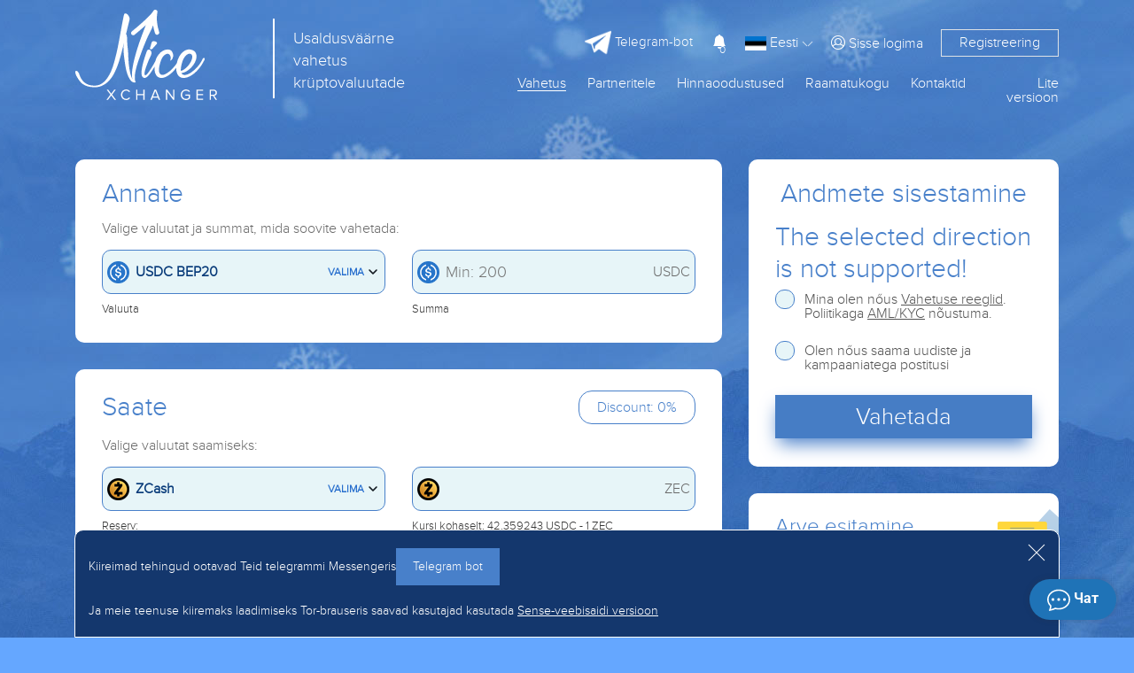

--- FILE ---
content_type: text/html; charset=UTF-8
request_url: https://nicexchanger.cc/et/obmen-usdc-bep20-na-zcash.html?legacy_source=dwa0jdf820zk
body_size: 18557
content:
<!doctype html><html lang='et'><head>
  <meta http-equiv="Content-Type" content="text/html; charset=utf-8" />
  <title>Soodne vahetuskurss USDC BEP20, ZCash</title>
  <meta name="viewport" content="width=device-width, initial-scale=1, shrink-to-fit=no">
  <meta name="description" content="" />
  <meta name="keywords" content="" />
  <meta property="og:image" content="https://nicexchanger.cc/res/nicexchanger/i/manifest/512x512.png" />
  <meta name="theme-color" content="#4880ca"/>
  <meta name="format-detection" content="telephone=no">
  <link rel="manifest" href="/manifest.json">
  <link rel="icon" href="/favicon.ico" type="image/x-icon" />
  <script type="text/javascript">if(window.parent.frames.length > 0){window.stop();}var less={compress:true};</script>
  <link rel="stylesheet" type="text/css" href="/res/nicexchanger/css/bootstrap.min.css" />
  <link rel="stylesheet/less" type="text/css" href="/res/nicexchanger/css/styles.less?v=10" /><script type="text/javascript" src="/res/exchangebox/js/less.min.js?v=10"></script>

  <link rel="stylesheet" href="https://cdn.jsdelivr.net/gh/fancyapps/fancybox@3.5.7/dist/jquery.fancybox.min.css" />
  <link rel="stylesheet" type="text/css" href="/res/nicexchanger/css/custom.css?v=10" />
</head>

<style>@keyframes preloader{from{width: 0;}to {width: 97%;}}.lite_offer a{color:inherit;text-decoration: underline}</style>
<body>

<div class="warp-cgh" style="position: absolute;top: 30%;left:0;width:100%;text-align: center;color: #fff;">
  <img src="/res/nicexchanger/i/logo.svg" alt="logo"/><br><br><br>
  <div style="width: 300px;margin:0 auto;padding:1px;background: #fff;border-radius:10px;height: 10px;position: relative;">
    <div id="apl" style="position: absolute;left: 1px;top: 1px;height: 8px;background: #4880ca;border-radius: 10px;transition: 1s; animation: preloader 1s;animation-timing-function: linear;animation-fill-mode:
both;"></div>
  </div>
  <h4 style="padding-top: 10px;">Laadimine</h4>
  <noscript>
  <div class="lite_offer">
    У Вас отключен JS, рекомендуем воспользоваться легкой версией сайта без JS, <a href="/lite/">Minna üle</a>
  </div>
</noscript></div>

<link rel="stylesheet" type="text/css" href="/res/nicexchanger/fonts/font.css" />
<script type="text/javascript" src="/res/nicexchanger/js/jquery-3.3.1.min.js"></script>
<link rel="stylesheet" type="text/css" href="/res/nicexchanger/css/fontawesome-all.css" />
<script type="text/javascript" src="/res/nicexchanger/js/popper.min.js"></script>
<script type="text/javascript" src="/res/nicexchanger/js/bootstrap.min.js"></script>
<script src="/et/javascript/?v=10&h=Tzk3ajNYUzNwWndxdW9XUWYxRkVJajRSODIzY3ZGR2pDYlJEd2xTdUZrMlNkQlFMRUYyVlNXdHgwaU8rNUpQc2lweXk="></script>

<div class="warp-content" style="display:none;opacity: 0;">

  
  <div class="d-none d-md-block">
      </div>

<header id="header" class=" " >
  <div class="container">
    <div class="row">
      <div class="col-5 col-lg-5 col-md-7 logo">
        <a href="/et/">
          <img src="/res/nicexchanger/i/logo.svg" alt="logo"/>
          <div class='d-md-inline d-none' style="left: 50%;margin-top: 10px;position: absolute;border-left: 2px solid white;height: 90px;display: inline-block;">
          </div>
          <div class='d-md-inline d-none' style="line-height: 25px;font-size: 18px;display: inline-block;position: absolute;left: 55%;margin-top: 20px;color: white;">
            Usaldusväärne <br> vahetus <br> krüptovaluutade          </div>
        </a>
      </div>
      <div class="col-7 col-lg-7 col-md-5">
        <div class="global-menu loginmenu">

          <div class="d-flex justify-content-end">

                        <div class="align-self-center d-none d-lg-flex mr-3">
              <a class="tg-link" target="_blank" href="/telegram-bot/"><img class="tgimg" style="max-width: 30px;max-height: 30px;" src="/res/nicexchanger/i/telegram.svg" alt="tg"/><span style="font-size: 15px"> Telegram-bot</span></a>
            </div>
            <button class="user-notification-bell" onclick="users_notification_open()">
              <svg xmlns="http://www.w3.org/2000/svg" width="16" height="16" fill="currentColor" class="bi bi-bell-fill" viewBox="0 0 16 16">
                <path d="M8 16a2 2 0 0 0 2-2H6a2 2 0 0 0 2 2zm.995-14.901a1 1 0 1 0-1.99 0A5.002 5.002 0 0 0 3 6c0 1.098-.5 6-2 7h14c-1.5-1-2-5.902-2-7 0-2.42-1.72-4.44-4.005-4.901z"></path>
              </svg>
              <span class="unotification-total" data-total="0">0</span>
            </button>


            <span class="select-lang">
              <img style="width: 24px; height: 16px" src="/res/default/i/flags/et.png" alt="et">
              <span class="d-none d-sm-inline-block">Eesti</span>
              <img src="/res/nicexchanger/i/Shape.png" alt="">
            </span>

            <div class="d-none d-lg-flex text-right">
                            <a href="#" class="align-self-center open-modal" style="margin-left: 10px" data-modal-id="loginModal"><i class="fal fa-user-circle"></i> <span>Sisse logima</span></a>
              <a href="#" class="open-modal border reg_border" data-modal-id="registerModal">Registreering</a>
                          </div>

            <div class="menu-mobile" onclick="$('#global-menu').addClass('fullbg');">
              <i class="far fa-bars"></i>
            </div>
          </div>

        </div>

        <div id="global-menu">
          <div class="usermenu">
            <div class="row">
              <div class="col-6" style="height: 105px;text-align: center;">
                <img style=" padding: 15px; max-width: 100%;max-height: 100%" src="/res/nicexchanger/i/logo.svg" alt="">
              </div>
              <div class="col-6">
                <div style="position: absolute;right:35px;top: 20px;">
                  <img onclick="$('#global-menu').removeClass('fullbg');" src="/res/nicexchanger/i/dismenu.png" alt="">
                </div>
              </div>
                              <div class="col-6 text-center" style="border: 1px solid white">
                  <a style="color: white;line-height: 35px; text-decoration: none" href="#" class="open-modal" data-modal-id="loginModal"><img style="padding-bottom: 3px" src="/res/nicexchanger/i/lkperson.png" alt=""> Sisse logima</a>
                </div>
                <div class="col-6 text-center" style="border-top: 1px solid white;border-bottom: 1px solid white;">
                  <a href="#" style="color: white;line-height: 35px; text-decoration: none" class="open-modal" data-modal-id="registerModal">Registreering</a>
                </div>
                          </div>
            <div class="usermenu-btn" style="height: 50px; padding: unset;">
              <a href="/et/" style="line-height: 50px;font-size: 25px;font-weight: bold;padding: unset;">Alustada vahetus</a>
            </div>
          </div>



          <div class="global-menu menu d-none d-lg-block">
            <div class="topmenu d-flex flex-row-reverse">

              <div><a href="/et/lite/" class="">Lite versioon</a></div>
              <div><a href="/et/contacts/" class="">Kontaktid</a></div>
              <div><a href="#">Raamatukogu</a>
                <ul class="submenu">
                  <li><a href="/et/servicenews/" class="">Teeninduse uudised</a></li>
                  <li><a href="/et/faq/" class="">FAQ</a></li>
                  </ul>
              </div>
<!--              <div><a href="/et/city/" class="">Linnad</a></div>-->
              <div><a href="/et/skidki/" class="">Hinnaoodustused</a></div>
              <div><a href="#">Partneritele</a>
                <ul class="submenu">
                  <li><a href="/et/partners/" class="">Suunamisprogramm</a></li>
                  <li><a href="/et/reserve/" class="">Reservid</a></li>
                  <li><a href="/et/about/" class="">Garantiid </a></li>
                  <li><a href="/et/reviews/" class="">Tagasiside</a></li>
                </ul>
              </div>
              <div><a href="/et/" class="active">Vahetus</a></div>
            </div>
          </div>

          <div class="global-menu menu d-lg-none row">

            <div class="col-6">


              <a href="/et/skidki/" class=" menua ">Hinnaoodustused</a>
              <hr class="menuhr">

              <a href="/et/servicenews/" class=" menua ">Uudised <br> teeninduse</a>
              <hr class="menuhr">

              <a href="/et/faq/" class=" menua ">FAQ</a>
              <hr class="menuhr">

            </div>

            <div class="col-6">
              <a href="/et/partners/" class=" menua ">Partneritele</a>
              <hr class="menuhr">
              <a href="/et/reserve/" class=" menua ">Reservid</a>
              <hr class="menuhr">
              <a href="/et/about/" class=" menua ">Garantiid </a>
              <hr class="menuhr">
              <a href="/et/reviews/" class=" menua ">Tagasiside</a>
              <hr class="menuhr">
              <a href="/et/contacts/" class=" menua ">Kontaktid</a>
              <hr class="menuhr">

              </div>

            <div class="col-12 mt-3" style="border-top: 1px solid white;">

              <div class="row">
                <div class="col-12 d-flex flex-mob-apps">
                                      <a class="tg-link telegram-chat3" target="_blank" href="/et/tg/?domain=nicexchanger" class="menua d-lg-none d-sm-block"><img class="tgimg" style="max-width: 30px;max-height: 30px;" src="/res/nicexchanger/i/telegram.svg" alt="tg"/><span style="font-size: 15px"> Telegram-chat</span></a>
                    <a class="tg-link" target="_blank" href="/telegram-bot/" class="menua d-lg-none d-sm-block"><img class="tgimg" style="max-width: 30px;max-height: 30px;" src="/res/nicexchanger/i/telegram.svg" alt="tg"/><span style="font-size: 15px"> Telegram-bot</span></a>
                  </div>
              </div>

            </div>

          </div>
        </div>

      </div>
    </div>
  </div>
  <div class="header-sub-text" style="text-align: center; margin-top: 60px">
      </div>
</header>

  <!-- Modal login -->
<div class="modal fade" id="loginModal" tabindex="-1" role="dialog" aria-labelledby="loginModalLabel" aria-hidden="true">
  <div class="modal-dialog modal-lg" role="document">
    <div class="modal-content">
      <div class="modal-header">
        <h2 class="col-12 h-blue text-center">Autoriseerimine</h2>
        <button class="my-close" type="button" data-dismiss="modal" aria-label="Close">
          <span style="line-height: 45px" aria-hidden="true">&times;</span>
        </button>
      </div>
      <div class="modal-body">
        <div class="row justify-content-md-center">
          <div class="col-lg-6">

            <div id="authForm">
              <div id="auth-recaptcha"></div>
              <div id="authSteps">
                
<div id="wrapper-17696535052881">

  <div class="form-group">
    <label class="obm-label">Teie E-mail kast</label>
    <div class="obm-input">
      <input type="text" name="email" class="f-input" id="email-17696535052881" placeholder="El.post">
    </div>
  </div>

  <button type="submit" class="obm-btn btn-block obm-primary" id="next-17696535052881">Jätkata</button>

<script>
(() => {
  let nextStep = () => Query({
    action: 'get-auth-step-2',
    email: $("#email-17696535052881").val(),
    csrf_token: "7aee52705ae75b56da14a93ea0813314"
  }, VR.stdQueryResultHandler(function(data){
    $('#authSteps').empty().html(data.html)
  }), VR.stdQueryExtraOptions('/', true));

  let fn = function()
  {
    VR.on('click', "#next-17696535052881", () => nextStep());
    VR.on('keydown', window.document, e => e.keyCode === 13 ? nextStep() : true);

    "use strict";

    $('#input-login').on('change paste keyup', function(e) {
      let firstValue = $(this).val();
      if (firstValue[0] === '@' && firstValue[1] !== '@') {
        $('.form-group-pass-wrapper2').removeClass('d-md-block');
        $('.form-group-pass-wrapper').hide(400);
      }else{
        $('.form-group-pass-wrapper2').addClass('d-md-block');
        $('.form-group-pass-wrapper').show(400);
      }
    });
  }

  let waitVR = function(){'VR' in window ? fn() : window.setTimeout(waitVR, 100);};
  waitVR();
})();
</script>

</div>              </div>
            </div>

            <div class="d-block text-center mt-4">
              <a href="#" class="obm-a2 open-modal" data-modal-id="registerModal">Registreering</a>
              <br /><br />
              <a class="obm-a1" href="/et/lostpass/">Unustasite parooli?</a>
            </div>

          </div>
        </div>
      </div>
    </div>
  </div>
</div>

<!-- Modal register -->
<div class="modal fade" id="registerModal" tabindex="-1" role="dialog" aria-labelledby="registerModalLabel" aria-hidden="true" data-lostpass="Unustasite parooli?">
  <div class="modal-dialog modal-lg" role="document">
    <div class="modal-content">
      <div class="modal-header">
        <h2 class="col-12 h-blue text-center">Registreering</h2>
        <button class="my-close" type="button" data-dismiss="modal" aria-label="Close">
          <span aria-hidden="true">&times;</span>
        </button>
      </div>
      <div class="modal-body">
        <div class="row justify-content-md-center">
          <form class="col-lg-6" method="POST" action="/register/">
            <div class="form-group">
              <label class="obm-label">Teie E-mail kast</label>
              <div class="obm-input">
                <input type="text" name="rmail" class="f-input" placeholder="Elektronpost">
              </div>
            </div>
            <div class="pt13px"></div>
            <div class="form-group">
              <label class="obm-label">Parool</label>
              <div class="obm-input">
                <input type="password" name="rpwd" class="f-input" placeholder="">
                <div class="info">
                  <button type="button" class="togglePasswordStatus"><i class="fal fa-eye"></i></button>
                </div>
              </div>
            </div>
            <div class="pt13px"></div>
            <div class="form-group">
              <label class="obm-label">Parool veel kord</label>
              <div class="obm-input">
                <input type="password" name="rpwd2" class="f-input" placeholder="">
                <div class="info">
                  <button type="button" class="togglePasswordStatus"><i class="fal fa-eye"></i></button>
                </div>
              </div>
            </div>

            <div class="alert alert-warning mb-3"><small><strong>Tähelepanu!</strong> Parool peab koosnema 8 vői rohkem sümbolist, kirja-ja suurtest tähtedest, samuti ka numbritest</small></div>
            <div class="showMsg"></div>
            <div class="form-group captcha" style="display:none"><div id="register-recaptcha"></div></div>

            <div class="form-group">
              <input type="checkbox" id="rcheckid" name="rcheck" class="obm-checkbox f-input">
              <label for="rcheckid">Mina olen nőus <a target="_blank" href="/et/rules/" class="abb">teeninduse reeglitega</a></label>
            </div>

            <div class="form-group text-center">
              <br><br>
              <button type="submit" class="obm-btn btn-block obm-primary">Registreering</button>
              <br><br><br>
              <a href="#" class="abb open-modal" data-modal-id="loginModal">Mina olen juba registreeritud, soovin sisse logida</a>
            </div>
            <input type="hidden" name="action" class="f-input" value="register">
          </form>
        </div>


      </div>
    </div>
  </div>
</div>

<style>
  #auth-recaptcha {display: none; text-align: center; padding-bottom: 15px;}
</style>

<script>
(function(){
  let fn = function()
  {
    $('#input-login').on('change paste keyup', function(e) {
      firstValue = $(this).val();
      if (firstValue[0] === '@' && firstValue[1] !== '@') {
        $('.form-group-pass-wrapper').hide(400);
      }else{
        $('.form-group-pass-wrapper').show(400);
      }
    });

    $('#loginform').on('submit', function(){
      let form = VR.readForm($("#loginform").get(0));
      form[captchaPP] = captchaProvider.getResponse( multicaptcha['auth-recaptcha'] );
      if(typeof multicaptcha === 'object' && 'auth-recaptcha' in multicaptcha){
        captchaProvider.reset(multicaptcha["auth-recaptcha"]);
      }

      if(form && typeof form === 'object'){
        form.action = 'signin';
        Query({action: 'signin2', data: form}, function(data){

          $('#loginModal .alert').length ? $('#loginModal .alert').remove() : null;

          if(data && typeof data === 'object'){
            if('status' in data){
              switch (data.status) {
                case 'html':
                  $('.user-security-check').html(data.msg);
                  return false;
                case 'success':
                  window.location.reload();
                  return;
              }
            }
          }

          if ('attempt' in data && data.attempt > 2)
          {
            $("#loginModal .captcha").show();
            $("#loginModal .captcha").addClass("visible");
          }

          $("#loginModal .captcha").after("<div class='alert alert-danger'>" + data.msg + "</div>")

        }, {url: "/"});
      }
      return false;
    });

    $('#registerModal').on('submit', function(){
      let form = VR.readForm($("#registerModal").get(0));
      if ('captchaPP' in window)
        form[captchaPP] = captchaProvider.getResponse( multicaptcha['register-recaptcha'] );

      if(form && typeof form === 'object'){
        Query(form, function(data){
          $('#registerModal .captcha').css('display', data?.captcha_display||'')
          VR.captcha_reset("register-recaptcha");
          if(data.status === 'error'){
            $('#registerModal .showMsg').html('<div class="alert alert-danger">'+data.msg+'</div>')
          }else{
            window.location = '/et/';
          }
        }, {url: "/register/"});
      }
      return false;
    });

    if (location.hash === "#login") {
      if ($("#loginModal").length)
        $("#loginModal").modal('show');
      history.pushState('', '',  '/');
    }

    $('body').on('click', '.open-modal', function(){
      let id = '#'+ $(this).data('modal-id')
      if($(id).length){
        $('.modal.show').modal('hide');
        $(id).modal('show');
        return false;
      }
    })

  }

  let waitVR = function(){'VR' in window ? fn() : window.setTimeout(waitVR, 100);};
  waitVR();
})();
</script><div class="modal fade" id="langModal" tabindex="-1" role="dialog" aria-labelledby="langModalLabel" aria-hidden="true">
  <div class="modal-dialog modal-lg" role="document">
    <div class="modal-content">
      <div class="modal-header">
        <h2 class="col-12 h-blue text-center">Valige <br> keel</h2>
        <button class="my-close" type="button" data-dismiss="modal" aria-label="Close">
          <span style="line-height: 45px" aria-hidden="true">&times;</span>
        </button>
      </div>
      <div class="modal-body">
        <div class="text-center" style="font-size: 24px">
                      <a style="text-decoration: none;"  class="d-block mt-4 a-change-lang" href="/lang/ru/L29ibWVuLXVzZGMtYmVwMjAtbmEtemNhc2guaHRtbD9sZWdhY3lfc291cmNlPWR3YTBqZGY4MjB6aw==/">
              <img class="img-li-lang"
                   style="width: 24px; height: 16px ; border: 1px solid; "
                   src="/res/default/i/flags/ru.png"
                   alt="ru"
              />
              Русский            </a>
                      <a style="text-decoration: none;"  class="d-block mt-4 a-change-lang" href="/lang/en/L29ibWVuLXVzZGMtYmVwMjAtbmEtemNhc2guaHRtbD9sZWdhY3lfc291cmNlPWR3YTBqZGY4MjB6aw==/">
              <img class="img-li-lang"
                   style="width: 24px; height: 16px ; border: 1px solid; "
                   src="/res/default/i/flags/en.png"
                   alt="en"
              />
              English            </a>
                      <a style="text-decoration: none;"  class="d-block mt-4 a-change-lang" href="/lang/zh/L29ibWVuLXVzZGMtYmVwMjAtbmEtemNhc2guaHRtbD9sZWdhY3lfc291cmNlPWR3YTBqZGY4MjB6aw==/">
              <img class="img-li-lang"
                   style="width: 24px; height: 16px ; border: 1px solid; "
                   src="/res/default/i/flags/zh.png"
                   alt="zh"
              />
              中文            </a>
                      <a style="text-decoration: none;"  class="d-block mt-4 a-change-lang" href="/lang/ar/L29ibWVuLXVzZGMtYmVwMjAtbmEtemNhc2guaHRtbD9sZWdhY3lfc291cmNlPWR3YTBqZGY4MjB6aw==/">
              <img class="img-li-lang"
                   style="width: 24px; height: 16px ; border: 1px solid; "
                   src="/res/default/i/flags/ar.png"
                   alt="ar"
              />
              عرب            </a>
                      <a style="text-decoration: none;"  class="d-block mt-4 a-change-lang" href="/lang/et/L29ibWVuLXVzZGMtYmVwMjAtbmEtemNhc2guaHRtbD9sZWdhY3lfc291cmNlPWR3YTBqZGY4MjB6aw==/">
              <img class="img-li-lang"
                   style="width: 24px; height: 16px ; border: 1px solid; "
                   src="/res/default/i/flags/et.png"
                   alt="et"
              />
              Eesti            </a>
                      <a style="text-decoration: none;"  class="d-block mt-4 a-change-lang" href="/lang/es/L29ibWVuLXVzZGMtYmVwMjAtbmEtemNhc2guaHRtbD9sZWdhY3lfc291cmNlPWR3YTBqZGY4MjB6aw==/">
              <img class="img-li-lang"
                   style="width: 24px; height: 16px ; border: 1px solid; "
                   src="/res/default/i/flags/es.png"
                   alt="es"
              />
              Español            </a>
                      <a style="text-decoration: none;"  class="d-block mt-4 a-change-lang" href="/lang/de/L29ibWVuLXVzZGMtYmVwMjAtbmEtemNhc2guaHRtbD9sZWdhY3lfc291cmNlPWR3YTBqZGY4MjB6aw==/">
              <img class="img-li-lang"
                   style="width: 24px; height: 16px ; border: 1px solid; "
                   src="/res/default/i/flags/de.png"
                   alt="de"
              />
              Deutsch            </a>
                      <a style="text-decoration: none;"  class="d-block mt-4 a-change-lang" href="/lang/bg/L29ibWVuLXVzZGMtYmVwMjAtbmEtemNhc2guaHRtbD9sZWdhY3lfc291cmNlPWR3YTBqZGY4MjB6aw==/">
              <img class="img-li-lang"
                   style="width: 24px; height: 16px ; border: 1px solid; "
                   src="/res/default/i/flags/bg.png"
                   alt="bg"
              />
              Български            </a>
                      <a style="text-decoration: none;"  class="d-block mt-4 a-change-lang" href="/lang/tr/L29ibWVuLXVzZGMtYmVwMjAtbmEtemNhc2guaHRtbD9sZWdhY3lfc291cmNlPWR3YTBqZGY4MjB6aw==/">
              <img class="img-li-lang"
                   style="width: 24px; height: 16px ; border: 1px solid; "
                   src="/res/default/i/flags/tr.png"
                   alt="tr"
              />
              Türkçe            </a>
          </div>
      </div>
    </div>
  </div>
</div>
<script>
  $('.select-lang').on('click', function(){
    if($("#langModal").length){
      $('.modal.show').modal('hide');
      $("#langModal").modal('show');
      return false;
    }
  })
</script>
  <main>
    <div class="container">

  <div class="row exchanger" data-status="1">

    <div class="col-12 col-lg-8">

      <div class="exchblock " data-direct="from" style="margin-top: 30px; margin-bottom: 30px;">
        <div class="basick-warp">

          <div class="row align-items-center">
            <div class="col title">Annate</div>
            <div class="col text-right"><img src="/res/nicexchanger/i/crossBtn.svg" class="d-none" id="crossBtn" alt="cross"/></div>
          </div>
          <br>
          <div class="row dimgrey">
            <div class="col-12 mb-3">Valige valuutat ja summat, mida soovite vahetada:</div>
            <div class="col-md-6">
              <div id="calc_ps1" class="obm-input ps_wrp ps_choice mb-2">
                <img src="/res/exchangebox/uploads/ps/ps-usdc.png" class="ps_icon"/>
                <span class="ps_name">USDC BEP20</span>
                <span class="text_choice">Valima</span>
                <img src="/res/nicexchanger/i/arrow-down.svg" alt="icon" class="arrow_down"/>
                <div class="overlayPS"></div>
              </div>
              <small class="darkgrey">Valuuta</small>
            </div>
            <div class="col-md-6 mt-3 mt-md-0">
              <div class="insumm mb-2">
                <div class="obm-input ps_wrp">
                  <input type="text" name="summ1" class="f-input summInput" id="from_summ" value="" placeholder="Min: 200" autocomplete="off">
                  <img src="/res/exchangebox/uploads/ps/ps-usdc.png" class="ps_icon"/>
                  <span id="ps1valute" class="psValute">USDC</span>
                </div>
              </div>
              <small class="darkgrey">Summa</small>
            </div>
          </div>

          <div class="ps_list_cont" style="display: none">
            <div class="row">
              <div class="col-md-6">
                <div class="d-flex ps-groups" >
                  <!--<button class="kat flex-fill" data-name="all" >All</button>-->
                  <button id="act1" class="kat flex-fill" data-name="crypto" >Crypto</button>
                  <button class="kat flex-fill" data-name="bank">Pangad</button>
                  <button class="kat flex-fill" data-name="ps">EPS</button>
                  <button class="kat flex-fill" data-name="cash">Cash</button>
                </div>
              </div>
              <div class="col-md-6">
                <div class="search-valutes">
                  <input type="text" name="search1" class="form-control" placeholder="leida valuutat">
                  <div class="cancel-serach">X</div>
                </div>
              </div>
              <div class="col-12 f-v-scroll">
                <div class="pslist colist row" data-direct="0" data-selected="334">
                            <div class="col-md-6 ps-row" data-id="12"  data-pin="1" data-pout="1" data-valute="BTC" data-alias="bitcoin" data-tab="crypto">
      <div class="row">
        <div class="col-2 img"> <img data-src="/res/exchangebox/uploads/ps/ps-bitcoin.png" alt="@1"></div>
        <div class="col-6 name">Bitcoin</div>
        <div class="col mr" data-d0='' data-d1='183 BTC'></div>
      </div>
    </div>
            <div class="col-md-6 ps-row" data-id="42"  data-pin="1" data-pout="1" data-valute="ETH" data-alias="ethereum" data-tab="crypto">
      <div class="row">
        <div class="col-2 img"> <img data-src="/res/exchangebox/uploads/ps/ps-ethereum.png" alt="@1"></div>
        <div class="col-6 name">Ethereum</div>
        <div class="col mr" data-d0='' data-d1='138 ETH'></div>
      </div>
    </div>
            <div class="col-md-6 ps-row" data-id="169"  data-pin="1" data-pout="1" data-valute="USDT" data-alias="tether_trc20" data-tab="crypto">
      <div class="row">
        <div class="col-2 img"> <img data-src="/res/exchangebox/uploads/ps/ps-tether.png" alt="@1"></div>
        <div class="col-6 name">USDT TRC20</div>
        <div class="col mr" data-d0='' data-d1='5822477 USDT'></div>
      </div>
    </div>
            <div class="col-md-6 ps-row" data-id="358"  data-pin="1" data-pout="1" data-valute="USDT" data-alias="usdt_ton" data-tab="crypto">
      <div class="row">
        <div class="col-2 img"> <img data-src="/res/exchangebox/uploads/svg/tether.svg" alt="@1"></div>
        <div class="col-6 name">USDT TON</div>
        <div class="col mr" data-d0='' data-d1='500479 USDT'></div>
      </div>
    </div>
            <div class="col-md-6 ps-row" data-id="171"  data-pin="1" data-pout="1" data-valute="USDT" data-alias="tether_erc20" data-tab="crypto">
      <div class="row">
        <div class="col-2 img"> <img data-src="/res/exchangebox/uploads/ps/ps-tether.png" alt="@1"></div>
        <div class="col-6 name">USDT ERC20</div>
        <div class="col mr" data-d0='' data-d1='2119580 USDT'></div>
      </div>
    </div>
            <div class="col-md-6 ps-row" data-id="319"  data-pin="1" data-pout="1" data-valute="USDT" data-alias="usdt_bep20" data-tab="crypto">
      <div class="row">
        <div class="col-2 img"> <img data-src="/res/exchangebox/uploads/svg/tether.svg" alt="@1"></div>
        <div class="col-6 name">USDT BEP20</div>
        <div class="col mr" data-d0='' data-d1='639711 USDT'></div>
      </div>
    </div>
            <div class="col-md-6 ps-row" data-id="13"  data-pin="1" data-pout="1" data-valute="LTC" data-alias="litecoin" data-tab="crypto">
      <div class="row">
        <div class="col-2 img"> <img data-src="/res/exchangebox/uploads/ps/ps-litecoin.png" alt="@1"></div>
        <div class="col-6 name">Litecoin</div>
        <div class="col mr" data-d0='' data-d1='58931 LTC'></div>
      </div>
    </div>
            <div class="col-md-6 ps-row" data-id="84"  data-pin="1" data-pout="1" data-valute="TRX" data-alias="tron" data-tab="crypto">
      <div class="row">
        <div class="col-2 img"> <img data-src="/res/exchangebox/uploads/ps/ps-tron.png" alt="@1"></div>
        <div class="col-6 name">Tron</div>
        <div class="col mr" data-d0='' data-d1='21254061 TRX'></div>
      </div>
    </div>
            <div class="col-md-6 ps-row" data-id="380"  data-pin="1" data-pout="1" data-valute="POL" data-alias="pol" data-tab="crypto">
      <div class="row">
        <div class="col-2 img"> <img data-src="/res/exchangebox/uploads/ps/ps-pol.png" alt="@1"></div>
        <div class="col-6 name">POL</div>
        <div class="col mr" data-d0='' data-d1='1442955 POL'></div>
      </div>
    </div>
            <div class="col-md-6 ps-row" data-id="379"  data-pin="0" data-pout="1" data-valute="SHIB" data-alias="shib" data-tab="crypto">
      <div class="row">
        <div class="col-2 img"> <img data-src="/res/exchangebox/uploads/ps/ps-shib.png" alt="@1"></div>
        <div class="col-6 name">SHIBA INU (SHIB)</div>
        <div class="col mr" data-d0='' data-d1='1011011865205 SHIB'></div>
      </div>
    </div>
            <div class="col-md-6 ps-row" data-id="273"  data-pin="1" data-pout="1" data-valute="DOGE" data-alias="doge" data-tab="crypto">
      <div class="row">
        <div class="col-2 img"> <img data-src="/res/exchangebox/uploads/svg/dogecoin.svg" alt="@1"></div>
        <div class="col-6 name">Dogecoin</div>
        <div class="col mr" data-d0='' data-d1='70576580 DOGE'></div>
      </div>
    </div>
            <div class="col-md-6 ps-row" data-id="72"  data-pin="1" data-pout="1" data-valute="XMR" data-alias="monero" data-tab="crypto">
      <div class="row">
        <div class="col-2 img"> <img data-src="/res/exchangebox/uploads/ps/ps-monero.png" alt="@1"></div>
        <div class="col-6 name">Monero</div>
        <div class="col mr" data-d0='' data-d1='15663 XMR'></div>
      </div>
    </div>
            <div class="col-md-6 ps-row" data-id="70"  data-pin="1" data-pout="1" data-valute="XRP" data-alias="ripple" data-tab="crypto">
      <div class="row">
        <div class="col-2 img"> <img data-src="/res/exchangebox/uploads/ps/ps-ripple.png" alt="@1"></div>
        <div class="col-6 name">Ripple</div>
        <div class="col mr" data-d0='' data-d1='1670505 XRP'></div>
      </div>
    </div>
            <div class="col-md-6 ps-row" data-id="117"  data-pin="1" data-pout="1" data-valute="USDC" data-alias="usdc" data-tab="crypto">
      <div class="row">
        <div class="col-2 img"> <img data-src="/res/exchangebox/uploads/ps/ps-usdc.png" alt="@1"></div>
        <div class="col-6 name">USD Coin ERC20</div>
        <div class="col mr" data-d0='' data-d1='516866 USDC'></div>
      </div>
    </div>
            <div class="col-md-6 ps-row" data-id="272"  data-pin="1" data-pout="1" data-valute="DASH" data-alias="dash" data-tab="crypto">
      <div class="row">
        <div class="col-2 img"> <img data-src="/res/exchangebox/uploads/ps88/ps-dash2.png" alt="@1"></div>
        <div class="col-6 name">Dash</div>
        <div class="col mr" data-d0='' data-d1='50601 DASH'></div>
      </div>
    </div>
            <div class="col-md-6 ps-row" data-id="327"  data-pin="1" data-pout="1" data-valute="FIL" data-alias="filecoin" data-tab="crypto">
      <div class="row">
        <div class="col-2 img"> <img data-src="/res/exchangebox/uploads/ps/ps-filecoin.png" alt="@1"></div>
        <div class="col-6 name">Filecoin</div>
        <div class="col mr" data-d0='' data-d1='10000 FIL'></div>
      </div>
    </div>
            <div class="col-md-6 ps-row" data-id="417"  data-pin="1" data-pout="1" data-valute="TONCOIN" data-alias="toncoin" data-tab="crypto">
      <div class="row">
        <div class="col-2 img"> <img data-src="/res/exchangebox/uploads/ps/ps-toncoin2.png" alt="@1"></div>
        <div class="col-6 name">Toncoin</div>
        <div class="col mr" data-d0='' data-d1='55171 TONCOIN'></div>
      </div>
    </div>
            <div class="col-md-6 ps-row" data-id="82"  data-pin="1" data-pout="1" data-valute="ADA" data-alias="cardano" data-tab="crypto">
      <div class="row">
        <div class="col-2 img"> <img data-src="/res/exchangebox/uploads/ps/ps-cardano.png" alt="@1"></div>
        <div class="col-6 name">Cardano (ADA)</div>
        <div class="col mr" data-d0='' data-d1='10244986 ADA'></div>
      </div>
    </div>
            <div class="col-md-6 ps-row" data-id="55"  data-pin="1" data-pout="1" data-valute="ZEC" data-alias="zcash" data-tab="crypto">
      <div class="row">
        <div class="col-2 img"> <img data-src="/res/exchangebox/uploads/ps/ps-zcash.png" alt="@1"></div>
        <div class="col-6 name">ZCash</div>
        <div class="col mr" data-d0='' data-d1='61894 ZEC'></div>
      </div>
    </div>
            <div class="col-md-6 ps-row" data-id="367"  data-pin="1" data-pout="1" data-valute="SOL" data-alias="sol" data-tab="crypto">
      <div class="row">
        <div class="col-2 img"> <img data-src="/res/exchangebox/uploads/ps/ps-solana.png?v=2" alt="@1"></div>
        <div class="col-6 name">Solana</div>
        <div class="col mr" data-d0='' data-d1='1746 SOL'></div>
      </div>
    </div>
            <div class="col-md-6 ps-row" data-id="90"  data-pin="1" data-pout="1" data-valute="BNB" data-alias="bnb" data-tab="crypto">
      <div class="row">
        <div class="col-2 img"> <img data-src="/res/exchangebox/uploads/ps/ps-bnb.png" alt="@1"></div>
        <div class="col-6 name">BNB BEP20</div>
        <div class="col mr" data-d0='' data-d1='500 BNB'></div>
      </div>
    </div>
            <div class="col-md-6 ps-row" data-id="223"  data-pin="0" data-pout="1" data-valute="ATOM" data-alias="atom" data-tab="crypto">
      <div class="row">
        <div class="col-2 img"> <img data-src="/res/exchangebox/uploads/ps/ps-atom.png" alt="@1"></div>
        <div class="col-6 name">Cosmos (ATOM)</div>
        <div class="col mr" data-d0='' data-d1='84606 ATOM'></div>
      </div>
    </div>
            <div class="col-md-6 ps-row" data-id="308"  data-pin="0" data-pout="1" data-valute="DOT" data-alias="polkadot" data-tab="crypto">
      <div class="row">
        <div class="col-2 img"> <img data-src="/res/exchangebox/uploads/ps/ps-polkadot.png" alt="@1"></div>
        <div class="col-6 name">Polkadot</div>
        <div class="col mr" data-d0='' data-d1='54444 DOT'></div>
      </div>
    </div>
            <div class="col-md-6 ps-row" data-id="201"  data-pin="0" data-pout="1" data-valute="XTZ" data-alias="tezos" data-tab="crypto">
      <div class="row">
        <div class="col-2 img"> <img data-src="/res/exchangebox/uploads/ps/ps-tezos.png?v=2" alt="@1"></div>
        <div class="col-6 name">Tezos</div>
        <div class="col mr" data-d0='' data-d1='5000 XTZ'></div>
      </div>
    </div>
            <div class="col-md-6 ps-row" data-id="75"  data-pin="1" data-pout="1" data-valute="ETC" data-alias="ethereum_classic" data-tab="crypto">
      <div class="row">
        <div class="col-2 img"> <img data-src="/res/exchangebox/uploads/ps/ps-ethereum_classic.png" alt="@1"></div>
        <div class="col-6 name">Ethereum classic (ETC)</div>
        <div class="col mr" data-d0='' data-d1='204382 ETC'></div>
      </div>
    </div>
            <div class="col-md-6 ps-row" data-id="80"  data-pin="1" data-pout="1" data-valute="XLM" data-alias="stellar" data-tab="crypto">
      <div class="row">
        <div class="col-2 img"> <img data-src="/res/exchangebox/uploads/ps/ps-stellar.png" alt="@1"></div>
        <div class="col-6 name">Stellar</div>
        <div class="col mr" data-d0='' data-d1='1050103 XLM'></div>
      </div>
    </div>
            <div class="col-md-6 ps-row" data-id="174"  data-pin="1" data-pout="1" data-valute="BTC" data-alias="balance_btc" data-tab="crypto">
      <div class="row">
        <div class="col-2 img"> <img data-src="/res/exchangebox/uploads/svg/balance-btc.svg" alt="@1"></div>
        <div class="col-6 name">Bilanss BTC</div>
        <div class="col mr" data-d0='' data-d1='137 BTC'></div>
      </div>
    </div>
            <div class="col-md-6 ps-row" data-id="188"  data-pin="1" data-pout="1" data-valute="USDT" data-alias="balance_usdt" data-tab="crypto">
      <div class="row">
        <div class="col-2 img"> <img data-src="/res/exchangebox/uploads/ps/ps-tether.png" alt="@1"></div>
        <div class="col-6 name">Bilanss USDT</div>
        <div class="col mr" data-d0='' data-d1='702450 USDT'></div>
      </div>
    </div>
              <div class="col-md-6 ps-row" data-id="384"  data-pin="1" data-pout="1" data-valute="RUR" data-alias="sbp_rub" data-tab="bank">
      <div class="row">
        <div class="col-2 img"> <img data-src="/res/exchangebox/uploads/ps/ps-sbp2.png" alt="@1"></div>
        <div class="col-6 name">SBP</div>
        <div class="col mr" data-d0='' data-d1='77660331 RUR'></div>
      </div>
    </div>
            <div class="col-md-6 ps-row" data-id="8"  data-pin="1" data-pout="1" data-valute="RUR" data-alias="sberbank" data-tab="bank">
      <div class="row">
        <div class="col-2 img"> <img data-src="/res/exchangebox/uploads/ps/ps-sberbank.png" alt="@1"></div>
        <div class="col-6 name">Sberbank</div>
        <div class="col mr" data-d0='' data-d1='10000000 RUR'></div>
      </div>
    </div>
            <div class="col-md-6 ps-row" data-id="18"  data-pin="1" data-pout="1" data-valute="RUR" data-alias="tcsbank" data-tab="bank">
      <div class="row">
        <div class="col-2 img"> <img data-src="/res/exchangebox/uploads/ps/ps-tbank.png" alt="@1"></div>
        <div class="col-6 name">T-Bank</div>
        <div class="col mr" data-d0='' data-d1='32716150 RUR'></div>
      </div>
    </div>
            <div class="col-md-6 ps-row" data-id="377"  data-pin="0" data-pout="1" data-valute="RUR" data-alias="ozon" data-tab="bank">
      <div class="row">
        <div class="col-2 img"> <img data-src="/res/exchangebox/uploads/ps/ps-ozon-bank.png" alt="@1"></div>
        <div class="col-6 name">Ozon Pank</div>
        <div class="col mr" data-d0='' data-d1='3883016 RUR'></div>
      </div>
    </div>
            <div class="col-md-6 ps-row" data-id="7"  data-pin="1" data-pout="1" data-valute="RUR" data-alias="alphabank" data-tab="bank">
      <div class="row">
        <div class="col-2 img"> <img data-src="/res/exchangebox/uploads/ps/ps-alphabank.png" alt="@1"></div>
        <div class="col-6 name">Alfa-Bank</div>
        <div class="col mr" data-d0='' data-d1='13003127 RUR'></div>
      </div>
    </div>
            <div class="col-md-6 ps-row" data-id="26"  data-pin="1" data-pout="1" data-valute="RUR" data-alias="visamc_rur" data-tab="bank">
      <div class="row">
        <div class="col-2 img"> <img data-src="/res/exchangebox/uploads/ps/ps-visamc.png" alt="@1"></div>
        <div class="col-6 name">Visa/Mastercard/Мир</div>
        <div class="col mr" data-d0='' data-d1='15670564 RUR'></div>
      </div>
    </div>
            <div class="col-md-6 ps-row" data-id="108"  data-pin="1" data-pout="1" data-valute="RUR" data-alias="mir" data-tab="bank">
      <div class="row">
        <div class="col-2 img"> <img data-src="/res/exchangebox/uploads/ps/ps-mir.png" alt="@1"></div>
        <div class="col-6 name">MIR</div>
        <div class="col mr" data-d0='' data-d1='27315712 RUR'></div>
      </div>
    </div>
            <div class="col-md-6 ps-row" data-id="3"  data-pin="1" data-pout="1" data-valute="RUR" data-alias="vtb24" data-tab="bank">
      <div class="row">
        <div class="col-2 img"> <img data-src="/res/exchangebox/uploads/svg/vtb_v3.svg" alt="@1"></div>
        <div class="col-6 name">VТБанк</div>
        <div class="col mr" data-d0='' data-d1='20000000 RUR'></div>
      </div>
    </div>
            <div class="col-md-6 ps-row" data-id="40"  data-pin="1" data-pout="1" data-valute="RUR" data-alias="pochtabank" data-tab="bank">
      <div class="row">
        <div class="col-2 img"> <img data-src="/res/exchangebox/uploads/ps/ps-pochtabank.png" alt="@1"></div>
        <div class="col-6 name">Pochta Bank</div>
        <div class="col mr" data-d0='' data-d1='28519250 RUR'></div>
      </div>
    </div>
            <div class="col-md-6 ps-row" data-id="58"  data-pin="1" data-pout="1" data-valute="RUR" data-alias="raiffeisen" data-tab="bank">
      <div class="row">
        <div class="col-2 img"> <img data-src="/res/exchangebox/uploads/ps/ps-raiffeisen.png" alt="@1"></div>
        <div class="col-6 name">RaiffizenBank</div>
        <div class="col mr" data-d0='' data-d1='10000000 RUR'></div>
      </div>
    </div>
            <div class="col-md-6 ps-row" data-id="17"  data-pin="1" data-pout="1" data-valute="RUR" data-alias="gazprombank" data-tab="bank">
      <div class="row">
        <div class="col-2 img"> <img data-src="/res/exchangebox/uploads/ps/ps-gazprombank.png" alt="@1"></div>
        <div class="col-6 name">Gazprombank</div>
        <div class="col mr" data-d0='' data-d1='2851596 RUR'></div>
      </div>
    </div>
            <div class="col-md-6 ps-row" data-id="29"  data-pin="0" data-pout="1" data-valute="RUR" data-alias="rosbank" data-tab="bank">
      <div class="row">
        <div class="col-2 img"> <img data-src="/res/exchangebox/uploads/ps/ps-rosbank.png" alt="@1"></div>
        <div class="col-6 name">RosBank</div>
        <div class="col mr" data-d0='' data-d1='8200000 RUR'></div>
      </div>
    </div>
            <div class="col-md-6 ps-row" data-id="31"  data-pin="1" data-pout="0" data-valute="RUR" data-alias="mtsbank" data-tab="bank">
      <div class="row">
        <div class="col-2 img"> <img data-src="/res/exchangebox/uploads/ps/ps-mtsbank.png" alt="@1"></div>
        <div class="col-6 name">MTS Bank</div>
        <div class="col mr" data-d0='' data-d1='11409908 RUR'></div>
      </div>
    </div>
            <div class="col-md-6 ps-row" data-id="24"  data-pin="1" data-pout="1" data-valute="RUR" data-alias="promsvyazbank" data-tab="bank">
      <div class="row">
        <div class="col-2 img"> <img data-src="/res/exchangebox/uploads/ps/ps-psb.webp" alt="@1"></div>
        <div class="col-6 name">Promsvjazbank</div>
        <div class="col mr" data-d0='' data-d1='4654343 RUR'></div>
      </div>
    </div>
            <div class="col-md-6 ps-row" data-id="36"  data-pin="1" data-pout="1" data-valute="RUR" data-alias="rshb" data-tab="bank">
      <div class="row">
        <div class="col-2 img"> <img data-src="/res/exchangebox/uploads/ps/ps-rsnb.png" alt="@1"></div>
        <div class="col-6 name">RosselhozBank</div>
        <div class="col mr" data-d0='' data-d1='17751047 RUR'></div>
      </div>
    </div>
            <div class="col-md-6 ps-row" data-id="27"  data-pin="0" data-pout="1" data-valute="USD" data-alias="visamc_usd" data-tab="bank">
      <div class="row">
        <div class="col-2 img"> <img data-src="/res/exchangebox/uploads/ps/ps-visamc.png" alt="@1"></div>
        <div class="col-6 name">Visa/MasterCard USD</div>
        <div class="col mr" data-d0='' data-d1='168383 USD'></div>
      </div>
    </div>
            <div class="col-md-6 ps-row" data-id="86"  data-pin="0" data-pout="1" data-valute="KZT" data-alias="visamc_kzt" data-tab="bank">
      <div class="row">
        <div class="col-2 img"> <img data-src="/res/exchangebox/uploads/ps/ps-visamc.png" alt="@1"></div>
        <div class="col-6 name">Visa/MasterCard KZT</div>
        <div class="col mr" data-d0='' data-d1='5062800 KZT'></div>
      </div>
    </div>
            <div class="col-md-6 ps-row" data-id="251"  data-pin="0" data-pout="1" data-valute="MDL" data-alias="visamc_mdl" data-tab="bank">
      <div class="row">
        <div class="col-2 img"> <img data-src="/res/exchangebox/uploads/ps/flags/mdl.png" alt="@1"></div>
        <div class="col-6 name">Visa/MasterCard MDL</div>
        <div class="col mr" data-d0='' data-d1='845770 MDL'></div>
      </div>
    </div>
            <div class="col-md-6 ps-row" data-id="105"  data-pin="0" data-pout="1" data-valute="KZT" data-alias="kaspi_bank" data-tab="bank">
      <div class="row">
        <div class="col-2 img"> <img data-src="/res/exchangebox/uploads/ps/ps-kaspi.png" alt="@1"></div>
        <div class="col-6 name">Kaspi Bank</div>
        <div class="col mr" data-d0='' data-d1='37295121 KZT'></div>
      </div>
    </div>
              <div class="col-md-6 ps-row" data-id="317"  data-pin="1" data-pout="1" data-valute="USD" data-alias="usd_cash" data-tab="cash">
      <div class="row">
        <div class="col-2 img"> <img data-src="/res/exchangebox/uploads/ps/ps-cash.png" alt="@1"></div>
        <div class="col-6 name">Cash USD</div>
        <div class="col mr" data-d0='' data-d1='2100000 USD'></div>
      </div>
    </div>
            <div class="col-md-6 ps-row" data-id="69"  data-pin="1" data-pout="1" data-valute="RUB" data-alias="ruble_cash" data-tab="cash">
      <div class="row">
        <div class="col-2 img"> <img data-src="/res/exchangebox/uploads/ps/ps-cash.png" alt="@1"></div>
        <div class="col-6 name">RUR sularahas</div>
        <div class="col mr" data-d0='' data-d1='61307159 RUB'></div>
      </div>
    </div>
            <div class="col-md-6 ps-row" data-id="318"  data-pin="1" data-pout="1" data-valute="EUR" data-alias="eur_cash" data-tab="cash">
      <div class="row">
        <div class="col-2 img"> <img data-src="/res/exchangebox/uploads/ps/ps-cash.png" alt="@1"></div>
        <div class="col-6 name">Cash EUR</div>
        <div class="col mr" data-d0='' data-d1='2045687 EUR'></div>
      </div>
    </div>
              <div class="col-md-6 ps-row" data-id="37"  data-pin="0" data-pout="1" data-valute="RUR" data-alias="russia_mobile" data-tab="ps">
      <div class="row">
        <div class="col-2 img"> <img data-src="/res/exchangebox/uploads/ps/ps-mobile_russia.png" alt="@1"></div>
        <div class="col-6 name">VF mobiilside</div>
        <div class="col mr" data-d0='' data-d1='7235195 RUR'></div>
      </div>
    </div>
            <div class="col-md-6 ps-row" data-id="368"  data-pin="1" data-pout="0" data-valute="USD" data-alias="moneygo_usd" data-tab="ps">
      <div class="row">
        <div class="col-2 img"> <img data-src="/res/exchangebox/uploads/ps/ps-moneygo.png" alt="@1"></div>
        <div class="col-6 name">Money Go USD</div>
        <div class="col mr" data-d0='' data-d1='4 USD'></div>
      </div>
    </div>
            <div class="col-md-6 ps-row" data-id="43"  data-pin="0" data-pout="1" data-valute="USD" data-alias="capitalist" data-tab="ps">
      <div class="row">
        <div class="col-2 img"> <img data-src="/res/exchangebox/uploads/ps/ps-capitalist.png" alt="@1"></div>
        <div class="col-6 name">Capitalist USD</div>
        <div class="col mr" data-d0='' data-d1='512237 USD'></div>
      </div>
    </div>
            <div class="col-md-6 ps-row" data-id="56"  data-pin="0" data-pout="1" data-valute="RUR" data-alias="capitalist_rur" data-tab="ps">
      <div class="row">
        <div class="col-2 img"> <img data-src="/res/exchangebox/uploads/ps/ps-capitalist.png" alt="@1"></div>
        <div class="col-6 name">Capitalist RUR</div>
        <div class="col mr" data-d0='' data-d1='906718 RUR'></div>
      </div>
    </div>
    <script type="text/javascript">
  (function(){
    if('sgonload' in window || !$(".colist[data-direct='1']").length){
      return false;
    }

    window.sgonload = function(){
      let o = {
        sg0 : "crypto",
        sg1: "ps"
      };

      $('.ps-row[data-id="172"]').remove()
      $('.ps-row[data-id="173"]').remove()

      $(".colist").each(function(i){
        $(this).find('.ps-row[data-p'+(i==0?'in':'out')+'!="1"]').remove();
      });


      $(".colist").each(function(i){
        //$(this).find('[data-tab="'+o['sg'+i]+'"]').css('display', 'flex');
        $(this).find(".flex-fill [data-name='"+o['sg'+i]+"']").addClass('active');
        $(this).find('.mr[data-d'+i+']').each(function(){
          $(this).text( $(this).attr('data-d'+i) );
        });
      });
};

let waitVR = function(){'VR' in window ? window.sgonload() : window.setTimeout(waitVR, 100);};
waitVR();
})();
</script>
<script>
  document.addEventListener("DOMContentLoaded", function () {
    $(".exchblock[data-direct='to'] .ps-row[data-id='151'] .redtr").remove();
    $(".exchblock[data-direct='to'] .ps-row[data-id='109'] .redtr").remove();
  });
</script>                </div>
                              </div>
            </div>
          </div>

        </div>
      </div>

      <div class="exchblock " data-direct="to" style="margin-top: 30px;margin-bottom: 30px;">
        <div class="basick-warp">

          <div class="d-flex justify-content-between align-items-center">
            <div class="title">Saate</div>
            <a class="disountLink" target='_blank' href='/et/skidki/'>
              Discount: 0%            </a>
          </div>
          <br>
          <div class="row dimgrey">
            <div class="col-12 mb-3">Valige valuutat saamiseks:</div>
            <div class="col-md-6">
              <div id="calc_ps2" class="obm-input ps_wrp ps_choice mb-2">
                <img src="/res/exchangebox/uploads/ps/ps-zcash.png" class="ps_icon"/>
                <span class="ps_name">ZCash</span>
                <span class="text_choice">Valima</span>
                <img src="/res/nicexchanger/i/arrow-down.svg" alt="icon" class="arrow_down"/>
                <div class="overlayPS"></div>
              </div>
              <small class="darkgrey">
                Reserv: <span id="calcReserve"></span>
              </small>
            </div>
            <div class="col-md-6 mt-3 mt-md-0">
              <div class="insumm mb-2">
                <div class="obm-input ps_wrp">
                  <input type="text" name="summ2" class="f-input summInput" id="to_summ" value="" autocomplete="off">
                  <img src="/res/exchangebox/uploads/ps/ps-zcash.png" class="ps_icon"/>
                  <span id="ps2valute" class="psValute">ZEC</span>
                </div>
              </div>
              <small class="darkgrey">Kursi kohaselt:
                <span id="xc-com">
                                      42.359243 USDC - 1 ZEC                  </span>
              </small>
            </div>
          </div>

          <div class="ps_list_cont" style="display: none">
            <div class="row">

              <div class="col-md-6">
                <div class="d-flex two ps-groups">
                  <!-- <button class="kat flex-fill" data-name="all" >All</button>-->
                  <button class="kat flex-fill" data-name="crypto" >Crypto</button>
                  <button class="kat flex-fill" data-name="bank">Pangad</button>
                  <button id="act" class="kat flex-fill" data-name="ps">EPS</button>
                  <button class="kat flex-fill" data-name="cash">Cash</button>
                </div>
              </div>

              <div class="col-md-6">
                <div class="search-valutes">
                  <input type="text" name="search1" class="form-control" placeholder="leida valuutat">
                  <div class="cancel-serach">X</div>
                </div>
              </div>

              <div class="col-12 f-v-scroll">
                <div class="pslist colist row" data-direct="1" data-selected="55">
                            <div class="col-md-6 ps-row" data-id="12"  data-pin="1" data-pout="1" data-valute="BTC" data-alias="bitcoin" data-tab="crypto">
      <div class="row">
        <div class="col-2 img"> <img data-src="/res/exchangebox/uploads/ps/ps-bitcoin.png" alt="@1"></div>
        <div class="col-6 name">Bitcoin</div>
        <div class="col mr" data-d0='' data-d1='183 BTC'></div>
      </div>
    </div>
            <div class="col-md-6 ps-row" data-id="42"  data-pin="1" data-pout="1" data-valute="ETH" data-alias="ethereum" data-tab="crypto">
      <div class="row">
        <div class="col-2 img"> <img data-src="/res/exchangebox/uploads/ps/ps-ethereum.png" alt="@1"></div>
        <div class="col-6 name">Ethereum</div>
        <div class="col mr" data-d0='' data-d1='138 ETH'></div>
      </div>
    </div>
            <div class="col-md-6 ps-row" data-id="169"  data-pin="1" data-pout="1" data-valute="USDT" data-alias="tether_trc20" data-tab="crypto">
      <div class="row">
        <div class="col-2 img"> <img data-src="/res/exchangebox/uploads/ps/ps-tether.png" alt="@1"></div>
        <div class="col-6 name">USDT TRC20</div>
        <div class="col mr" data-d0='' data-d1='5822477 USDT'></div>
      </div>
    </div>
            <div class="col-md-6 ps-row" data-id="358"  data-pin="1" data-pout="1" data-valute="USDT" data-alias="usdt_ton" data-tab="crypto">
      <div class="row">
        <div class="col-2 img"> <img data-src="/res/exchangebox/uploads/svg/tether.svg" alt="@1"></div>
        <div class="col-6 name">USDT TON</div>
        <div class="col mr" data-d0='' data-d1='500479 USDT'></div>
      </div>
    </div>
            <div class="col-md-6 ps-row" data-id="171"  data-pin="1" data-pout="1" data-valute="USDT" data-alias="tether_erc20" data-tab="crypto">
      <div class="row">
        <div class="col-2 img"> <img data-src="/res/exchangebox/uploads/ps/ps-tether.png" alt="@1"></div>
        <div class="col-6 name">USDT ERC20</div>
        <div class="col mr" data-d0='' data-d1='2119580 USDT'></div>
      </div>
    </div>
            <div class="col-md-6 ps-row" data-id="319"  data-pin="1" data-pout="1" data-valute="USDT" data-alias="usdt_bep20" data-tab="crypto">
      <div class="row">
        <div class="col-2 img"> <img data-src="/res/exchangebox/uploads/svg/tether.svg" alt="@1"></div>
        <div class="col-6 name">USDT BEP20</div>
        <div class="col mr" data-d0='' data-d1='639711 USDT'></div>
      </div>
    </div>
            <div class="col-md-6 ps-row" data-id="13"  data-pin="1" data-pout="1" data-valute="LTC" data-alias="litecoin" data-tab="crypto">
      <div class="row">
        <div class="col-2 img"> <img data-src="/res/exchangebox/uploads/ps/ps-litecoin.png" alt="@1"></div>
        <div class="col-6 name">Litecoin</div>
        <div class="col mr" data-d0='' data-d1='58931 LTC'></div>
      </div>
    </div>
            <div class="col-md-6 ps-row" data-id="84"  data-pin="1" data-pout="1" data-valute="TRX" data-alias="tron" data-tab="crypto">
      <div class="row">
        <div class="col-2 img"> <img data-src="/res/exchangebox/uploads/ps/ps-tron.png" alt="@1"></div>
        <div class="col-6 name">Tron</div>
        <div class="col mr" data-d0='' data-d1='21254061 TRX'></div>
      </div>
    </div>
            <div class="col-md-6 ps-row" data-id="380"  data-pin="1" data-pout="1" data-valute="POL" data-alias="pol" data-tab="crypto">
      <div class="row">
        <div class="col-2 img"> <img data-src="/res/exchangebox/uploads/ps/ps-pol.png" alt="@1"></div>
        <div class="col-6 name">POL</div>
        <div class="col mr" data-d0='' data-d1='1442955 POL'></div>
      </div>
    </div>
            <div class="col-md-6 ps-row" data-id="379"  data-pin="0" data-pout="1" data-valute="SHIB" data-alias="shib" data-tab="crypto">
      <div class="row">
        <div class="col-2 img"> <img data-src="/res/exchangebox/uploads/ps/ps-shib.png" alt="@1"></div>
        <div class="col-6 name">SHIBA INU (SHIB)</div>
        <div class="col mr" data-d0='' data-d1='1011011865205 SHIB'></div>
      </div>
    </div>
            <div class="col-md-6 ps-row" data-id="273"  data-pin="1" data-pout="1" data-valute="DOGE" data-alias="doge" data-tab="crypto">
      <div class="row">
        <div class="col-2 img"> <img data-src="/res/exchangebox/uploads/svg/dogecoin.svg" alt="@1"></div>
        <div class="col-6 name">Dogecoin</div>
        <div class="col mr" data-d0='' data-d1='70576580 DOGE'></div>
      </div>
    </div>
            <div class="col-md-6 ps-row" data-id="72"  data-pin="1" data-pout="1" data-valute="XMR" data-alias="monero" data-tab="crypto">
      <div class="row">
        <div class="col-2 img"> <img data-src="/res/exchangebox/uploads/ps/ps-monero.png" alt="@1"></div>
        <div class="col-6 name">Monero</div>
        <div class="col mr" data-d0='' data-d1='15663 XMR'></div>
      </div>
    </div>
            <div class="col-md-6 ps-row" data-id="70"  data-pin="1" data-pout="1" data-valute="XRP" data-alias="ripple" data-tab="crypto">
      <div class="row">
        <div class="col-2 img"> <img data-src="/res/exchangebox/uploads/ps/ps-ripple.png" alt="@1"></div>
        <div class="col-6 name">Ripple</div>
        <div class="col mr" data-d0='' data-d1='1670505 XRP'></div>
      </div>
    </div>
            <div class="col-md-6 ps-row" data-id="117"  data-pin="1" data-pout="1" data-valute="USDC" data-alias="usdc" data-tab="crypto">
      <div class="row">
        <div class="col-2 img"> <img data-src="/res/exchangebox/uploads/ps/ps-usdc.png" alt="@1"></div>
        <div class="col-6 name">USD Coin ERC20</div>
        <div class="col mr" data-d0='' data-d1='516866 USDC'></div>
      </div>
    </div>
            <div class="col-md-6 ps-row" data-id="272"  data-pin="1" data-pout="1" data-valute="DASH" data-alias="dash" data-tab="crypto">
      <div class="row">
        <div class="col-2 img"> <img data-src="/res/exchangebox/uploads/ps88/ps-dash2.png" alt="@1"></div>
        <div class="col-6 name">Dash</div>
        <div class="col mr" data-d0='' data-d1='50601 DASH'></div>
      </div>
    </div>
            <div class="col-md-6 ps-row" data-id="327"  data-pin="1" data-pout="1" data-valute="FIL" data-alias="filecoin" data-tab="crypto">
      <div class="row">
        <div class="col-2 img"> <img data-src="/res/exchangebox/uploads/ps/ps-filecoin.png" alt="@1"></div>
        <div class="col-6 name">Filecoin</div>
        <div class="col mr" data-d0='' data-d1='10000 FIL'></div>
      </div>
    </div>
            <div class="col-md-6 ps-row" data-id="417"  data-pin="1" data-pout="1" data-valute="TONCOIN" data-alias="toncoin" data-tab="crypto">
      <div class="row">
        <div class="col-2 img"> <img data-src="/res/exchangebox/uploads/ps/ps-toncoin2.png" alt="@1"></div>
        <div class="col-6 name">Toncoin</div>
        <div class="col mr" data-d0='' data-d1='55171 TONCOIN'></div>
      </div>
    </div>
            <div class="col-md-6 ps-row" data-id="82"  data-pin="1" data-pout="1" data-valute="ADA" data-alias="cardano" data-tab="crypto">
      <div class="row">
        <div class="col-2 img"> <img data-src="/res/exchangebox/uploads/ps/ps-cardano.png" alt="@1"></div>
        <div class="col-6 name">Cardano (ADA)</div>
        <div class="col mr" data-d0='' data-d1='10244986 ADA'></div>
      </div>
    </div>
            <div class="col-md-6 ps-row" data-id="55"  data-pin="1" data-pout="1" data-valute="ZEC" data-alias="zcash" data-tab="crypto">
      <div class="row">
        <div class="col-2 img"> <img data-src="/res/exchangebox/uploads/ps/ps-zcash.png" alt="@1"></div>
        <div class="col-6 name">ZCash</div>
        <div class="col mr" data-d0='' data-d1='61894 ZEC'></div>
      </div>
    </div>
            <div class="col-md-6 ps-row" data-id="367"  data-pin="1" data-pout="1" data-valute="SOL" data-alias="sol" data-tab="crypto">
      <div class="row">
        <div class="col-2 img"> <img data-src="/res/exchangebox/uploads/ps/ps-solana.png?v=2" alt="@1"></div>
        <div class="col-6 name">Solana</div>
        <div class="col mr" data-d0='' data-d1='1746 SOL'></div>
      </div>
    </div>
            <div class="col-md-6 ps-row" data-id="90"  data-pin="1" data-pout="1" data-valute="BNB" data-alias="bnb" data-tab="crypto">
      <div class="row">
        <div class="col-2 img"> <img data-src="/res/exchangebox/uploads/ps/ps-bnb.png" alt="@1"></div>
        <div class="col-6 name">BNB BEP20</div>
        <div class="col mr" data-d0='' data-d1='500 BNB'></div>
      </div>
    </div>
            <div class="col-md-6 ps-row" data-id="223"  data-pin="0" data-pout="1" data-valute="ATOM" data-alias="atom" data-tab="crypto">
      <div class="row">
        <div class="col-2 img"> <img data-src="/res/exchangebox/uploads/ps/ps-atom.png" alt="@1"></div>
        <div class="col-6 name">Cosmos (ATOM)</div>
        <div class="col mr" data-d0='' data-d1='84606 ATOM'></div>
      </div>
    </div>
            <div class="col-md-6 ps-row" data-id="308"  data-pin="0" data-pout="1" data-valute="DOT" data-alias="polkadot" data-tab="crypto">
      <div class="row">
        <div class="col-2 img"> <img data-src="/res/exchangebox/uploads/ps/ps-polkadot.png" alt="@1"></div>
        <div class="col-6 name">Polkadot</div>
        <div class="col mr" data-d0='' data-d1='54444 DOT'></div>
      </div>
    </div>
            <div class="col-md-6 ps-row" data-id="201"  data-pin="0" data-pout="1" data-valute="XTZ" data-alias="tezos" data-tab="crypto">
      <div class="row">
        <div class="col-2 img"> <img data-src="/res/exchangebox/uploads/ps/ps-tezos.png?v=2" alt="@1"></div>
        <div class="col-6 name">Tezos</div>
        <div class="col mr" data-d0='' data-d1='5000 XTZ'></div>
      </div>
    </div>
            <div class="col-md-6 ps-row" data-id="75"  data-pin="1" data-pout="1" data-valute="ETC" data-alias="ethereum_classic" data-tab="crypto">
      <div class="row">
        <div class="col-2 img"> <img data-src="/res/exchangebox/uploads/ps/ps-ethereum_classic.png" alt="@1"></div>
        <div class="col-6 name">Ethereum classic (ETC)</div>
        <div class="col mr" data-d0='' data-d1='204382 ETC'></div>
      </div>
    </div>
            <div class="col-md-6 ps-row" data-id="80"  data-pin="1" data-pout="1" data-valute="XLM" data-alias="stellar" data-tab="crypto">
      <div class="row">
        <div class="col-2 img"> <img data-src="/res/exchangebox/uploads/ps/ps-stellar.png" alt="@1"></div>
        <div class="col-6 name">Stellar</div>
        <div class="col mr" data-d0='' data-d1='1050103 XLM'></div>
      </div>
    </div>
            <div class="col-md-6 ps-row" data-id="174"  data-pin="1" data-pout="1" data-valute="BTC" data-alias="balance_btc" data-tab="crypto">
      <div class="row">
        <div class="col-2 img"> <img data-src="/res/exchangebox/uploads/svg/balance-btc.svg" alt="@1"></div>
        <div class="col-6 name">Bilanss BTC</div>
        <div class="col mr" data-d0='' data-d1='137 BTC'></div>
      </div>
    </div>
            <div class="col-md-6 ps-row" data-id="188"  data-pin="1" data-pout="1" data-valute="USDT" data-alias="balance_usdt" data-tab="crypto">
      <div class="row">
        <div class="col-2 img"> <img data-src="/res/exchangebox/uploads/ps/ps-tether.png" alt="@1"></div>
        <div class="col-6 name">Bilanss USDT</div>
        <div class="col mr" data-d0='' data-d1='702450 USDT'></div>
      </div>
    </div>
              <div class="col-md-6 ps-row" data-id="384"  data-pin="1" data-pout="1" data-valute="RUR" data-alias="sbp_rub" data-tab="bank">
      <div class="row">
        <div class="col-2 img"> <img data-src="/res/exchangebox/uploads/ps/ps-sbp2.png" alt="@1"></div>
        <div class="col-6 name">SBP</div>
        <div class="col mr" data-d0='' data-d1='77660331 RUR'></div>
      </div>
    </div>
            <div class="col-md-6 ps-row" data-id="8"  data-pin="1" data-pout="1" data-valute="RUR" data-alias="sberbank" data-tab="bank">
      <div class="row">
        <div class="col-2 img"> <img data-src="/res/exchangebox/uploads/ps/ps-sberbank.png" alt="@1"></div>
        <div class="col-6 name">Sberbank</div>
        <div class="col mr" data-d0='' data-d1='10000000 RUR'></div>
      </div>
    </div>
            <div class="col-md-6 ps-row" data-id="18"  data-pin="1" data-pout="1" data-valute="RUR" data-alias="tcsbank" data-tab="bank">
      <div class="row">
        <div class="col-2 img"> <img data-src="/res/exchangebox/uploads/ps/ps-tbank.png" alt="@1"></div>
        <div class="col-6 name">T-Bank</div>
        <div class="col mr" data-d0='' data-d1='32716150 RUR'></div>
      </div>
    </div>
            <div class="col-md-6 ps-row" data-id="377"  data-pin="0" data-pout="1" data-valute="RUR" data-alias="ozon" data-tab="bank">
      <div class="row">
        <div class="col-2 img"> <img data-src="/res/exchangebox/uploads/ps/ps-ozon-bank.png" alt="@1"></div>
        <div class="col-6 name">Ozon Pank</div>
        <div class="col mr" data-d0='' data-d1='3883016 RUR'></div>
      </div>
    </div>
            <div class="col-md-6 ps-row" data-id="7"  data-pin="1" data-pout="1" data-valute="RUR" data-alias="alphabank" data-tab="bank">
      <div class="row">
        <div class="col-2 img"> <img data-src="/res/exchangebox/uploads/ps/ps-alphabank.png" alt="@1"></div>
        <div class="col-6 name">Alfa-Bank</div>
        <div class="col mr" data-d0='' data-d1='13003127 RUR'></div>
      </div>
    </div>
            <div class="col-md-6 ps-row" data-id="26"  data-pin="1" data-pout="1" data-valute="RUR" data-alias="visamc_rur" data-tab="bank">
      <div class="row">
        <div class="col-2 img"> <img data-src="/res/exchangebox/uploads/ps/ps-visamc.png" alt="@1"></div>
        <div class="col-6 name">Visa/Mastercard/Мир</div>
        <div class="col mr" data-d0='' data-d1='15670564 RUR'></div>
      </div>
    </div>
            <div class="col-md-6 ps-row" data-id="108"  data-pin="1" data-pout="1" data-valute="RUR" data-alias="mir" data-tab="bank">
      <div class="row">
        <div class="col-2 img"> <img data-src="/res/exchangebox/uploads/ps/ps-mir.png" alt="@1"></div>
        <div class="col-6 name">MIR</div>
        <div class="col mr" data-d0='' data-d1='27315712 RUR'></div>
      </div>
    </div>
            <div class="col-md-6 ps-row" data-id="3"  data-pin="1" data-pout="1" data-valute="RUR" data-alias="vtb24" data-tab="bank">
      <div class="row">
        <div class="col-2 img"> <img data-src="/res/exchangebox/uploads/svg/vtb_v3.svg" alt="@1"></div>
        <div class="col-6 name">VТБанк</div>
        <div class="col mr" data-d0='' data-d1='20000000 RUR'></div>
      </div>
    </div>
            <div class="col-md-6 ps-row" data-id="40"  data-pin="1" data-pout="1" data-valute="RUR" data-alias="pochtabank" data-tab="bank">
      <div class="row">
        <div class="col-2 img"> <img data-src="/res/exchangebox/uploads/ps/ps-pochtabank.png" alt="@1"></div>
        <div class="col-6 name">Pochta Bank</div>
        <div class="col mr" data-d0='' data-d1='28519250 RUR'></div>
      </div>
    </div>
            <div class="col-md-6 ps-row" data-id="58"  data-pin="1" data-pout="1" data-valute="RUR" data-alias="raiffeisen" data-tab="bank">
      <div class="row">
        <div class="col-2 img"> <img data-src="/res/exchangebox/uploads/ps/ps-raiffeisen.png" alt="@1"></div>
        <div class="col-6 name">RaiffizenBank</div>
        <div class="col mr" data-d0='' data-d1='10000000 RUR'></div>
      </div>
    </div>
            <div class="col-md-6 ps-row" data-id="17"  data-pin="1" data-pout="1" data-valute="RUR" data-alias="gazprombank" data-tab="bank">
      <div class="row">
        <div class="col-2 img"> <img data-src="/res/exchangebox/uploads/ps/ps-gazprombank.png" alt="@1"></div>
        <div class="col-6 name">Gazprombank</div>
        <div class="col mr" data-d0='' data-d1='2851596 RUR'></div>
      </div>
    </div>
            <div class="col-md-6 ps-row" data-id="29"  data-pin="0" data-pout="1" data-valute="RUR" data-alias="rosbank" data-tab="bank">
      <div class="row">
        <div class="col-2 img"> <img data-src="/res/exchangebox/uploads/ps/ps-rosbank.png" alt="@1"></div>
        <div class="col-6 name">RosBank</div>
        <div class="col mr" data-d0='' data-d1='8200000 RUR'></div>
      </div>
    </div>
            <div class="col-md-6 ps-row" data-id="31"  data-pin="1" data-pout="0" data-valute="RUR" data-alias="mtsbank" data-tab="bank">
      <div class="row">
        <div class="col-2 img"> <img data-src="/res/exchangebox/uploads/ps/ps-mtsbank.png" alt="@1"></div>
        <div class="col-6 name">MTS Bank</div>
        <div class="col mr" data-d0='' data-d1='11409908 RUR'></div>
      </div>
    </div>
            <div class="col-md-6 ps-row" data-id="24"  data-pin="1" data-pout="1" data-valute="RUR" data-alias="promsvyazbank" data-tab="bank">
      <div class="row">
        <div class="col-2 img"> <img data-src="/res/exchangebox/uploads/ps/ps-psb.webp" alt="@1"></div>
        <div class="col-6 name">Promsvjazbank</div>
        <div class="col mr" data-d0='' data-d1='4654343 RUR'></div>
      </div>
    </div>
            <div class="col-md-6 ps-row" data-id="36"  data-pin="1" data-pout="1" data-valute="RUR" data-alias="rshb" data-tab="bank">
      <div class="row">
        <div class="col-2 img"> <img data-src="/res/exchangebox/uploads/ps/ps-rsnb.png" alt="@1"></div>
        <div class="col-6 name">RosselhozBank</div>
        <div class="col mr" data-d0='' data-d1='17751047 RUR'></div>
      </div>
    </div>
            <div class="col-md-6 ps-row" data-id="27"  data-pin="0" data-pout="1" data-valute="USD" data-alias="visamc_usd" data-tab="bank">
      <div class="row">
        <div class="col-2 img"> <img data-src="/res/exchangebox/uploads/ps/ps-visamc.png" alt="@1"></div>
        <div class="col-6 name">Visa/MasterCard USD</div>
        <div class="col mr" data-d0='' data-d1='168383 USD'></div>
      </div>
    </div>
            <div class="col-md-6 ps-row" data-id="86"  data-pin="0" data-pout="1" data-valute="KZT" data-alias="visamc_kzt" data-tab="bank">
      <div class="row">
        <div class="col-2 img"> <img data-src="/res/exchangebox/uploads/ps/ps-visamc.png" alt="@1"></div>
        <div class="col-6 name">Visa/MasterCard KZT</div>
        <div class="col mr" data-d0='' data-d1='5062800 KZT'></div>
      </div>
    </div>
            <div class="col-md-6 ps-row" data-id="251"  data-pin="0" data-pout="1" data-valute="MDL" data-alias="visamc_mdl" data-tab="bank">
      <div class="row">
        <div class="col-2 img"> <img data-src="/res/exchangebox/uploads/ps/flags/mdl.png" alt="@1"></div>
        <div class="col-6 name">Visa/MasterCard MDL</div>
        <div class="col mr" data-d0='' data-d1='845770 MDL'></div>
      </div>
    </div>
            <div class="col-md-6 ps-row" data-id="105"  data-pin="0" data-pout="1" data-valute="KZT" data-alias="kaspi_bank" data-tab="bank">
      <div class="row">
        <div class="col-2 img"> <img data-src="/res/exchangebox/uploads/ps/ps-kaspi.png" alt="@1"></div>
        <div class="col-6 name">Kaspi Bank</div>
        <div class="col mr" data-d0='' data-d1='37295121 KZT'></div>
      </div>
    </div>
              <div class="col-md-6 ps-row" data-id="317"  data-pin="1" data-pout="1" data-valute="USD" data-alias="usd_cash" data-tab="cash">
      <div class="row">
        <div class="col-2 img"> <img data-src="/res/exchangebox/uploads/ps/ps-cash.png" alt="@1"></div>
        <div class="col-6 name">Cash USD</div>
        <div class="col mr" data-d0='' data-d1='2100000 USD'></div>
      </div>
    </div>
            <div class="col-md-6 ps-row" data-id="69"  data-pin="1" data-pout="1" data-valute="RUB" data-alias="ruble_cash" data-tab="cash">
      <div class="row">
        <div class="col-2 img"> <img data-src="/res/exchangebox/uploads/ps/ps-cash.png" alt="@1"></div>
        <div class="col-6 name">RUR sularahas</div>
        <div class="col mr" data-d0='' data-d1='61307159 RUB'></div>
      </div>
    </div>
            <div class="col-md-6 ps-row" data-id="318"  data-pin="1" data-pout="1" data-valute="EUR" data-alias="eur_cash" data-tab="cash">
      <div class="row">
        <div class="col-2 img"> <img data-src="/res/exchangebox/uploads/ps/ps-cash.png" alt="@1"></div>
        <div class="col-6 name">Cash EUR</div>
        <div class="col mr" data-d0='' data-d1='2045687 EUR'></div>
      </div>
    </div>
              <div class="col-md-6 ps-row" data-id="37"  data-pin="0" data-pout="1" data-valute="RUR" data-alias="russia_mobile" data-tab="ps">
      <div class="row">
        <div class="col-2 img"> <img data-src="/res/exchangebox/uploads/ps/ps-mobile_russia.png" alt="@1"></div>
        <div class="col-6 name">VF mobiilside</div>
        <div class="col mr" data-d0='' data-d1='7235195 RUR'></div>
      </div>
    </div>
            <div class="col-md-6 ps-row" data-id="368"  data-pin="1" data-pout="0" data-valute="USD" data-alias="moneygo_usd" data-tab="ps">
      <div class="row">
        <div class="col-2 img"> <img data-src="/res/exchangebox/uploads/ps/ps-moneygo.png" alt="@1"></div>
        <div class="col-6 name">Money Go USD</div>
        <div class="col mr" data-d0='' data-d1='4 USD'></div>
      </div>
    </div>
            <div class="col-md-6 ps-row" data-id="43"  data-pin="0" data-pout="1" data-valute="USD" data-alias="capitalist" data-tab="ps">
      <div class="row">
        <div class="col-2 img"> <img data-src="/res/exchangebox/uploads/ps/ps-capitalist.png" alt="@1"></div>
        <div class="col-6 name">Capitalist USD</div>
        <div class="col mr" data-d0='' data-d1='512237 USD'></div>
      </div>
    </div>
            <div class="col-md-6 ps-row" data-id="56"  data-pin="0" data-pout="1" data-valute="RUR" data-alias="capitalist_rur" data-tab="ps">
      <div class="row">
        <div class="col-2 img"> <img data-src="/res/exchangebox/uploads/ps/ps-capitalist.png" alt="@1"></div>
        <div class="col-6 name">Capitalist RUR</div>
        <div class="col mr" data-d0='' data-d1='906718 RUR'></div>
      </div>
    </div>
    <script type="text/javascript">
  (function(){
    if('sgonload' in window || !$(".colist[data-direct='1']").length){
      return false;
    }

    window.sgonload = function(){
      let o = {
        sg0 : "crypto",
        sg1: "ps"
      };

      $('.ps-row[data-id="172"]').remove()
      $('.ps-row[data-id="173"]').remove()

      $(".colist").each(function(i){
        $(this).find('.ps-row[data-p'+(i==0?'in':'out')+'!="1"]').remove();
      });


      $(".colist").each(function(i){
        //$(this).find('[data-tab="'+o['sg'+i]+'"]').css('display', 'flex');
        $(this).find(".flex-fill [data-name='"+o['sg'+i]+"']").addClass('active');
        $(this).find('.mr[data-d'+i+']').each(function(){
          $(this).text( $(this).attr('data-d'+i) );
        });
      });
};

let waitVR = function(){'VR' in window ? window.sgonload() : window.setTimeout(waitVR, 100);};
waitVR();
})();
</script>
<script>
  document.addEventListener("DOMContentLoaded", function () {
    $(".exchblock[data-direct='to'] .ps-row[data-id='151'] .redtr").remove();
    $(".exchblock[data-direct='to'] .ps-row[data-id='109'] .redtr").remove();
  });
</script>                </div>
                              </div>

            </div>
          </div>

        </div>
      </div>

      <div class="d-none d-lg-block basick-warp hauto pb30px">
        <div class="row">
          <div class="col-md-8 text-left">
            <h3 class="h-blue" style="margin-top: 10px;text-align: left;font-size: 20px">Avage oma krüptovaluu rahakott tasuta</h3>
            <br>
            <div style="padding-bottom:15px; ">
              Hoidke krüptovaluutat isiklikus rahakotis ja võtke raha välja igal sobival aja.               <br><br>
               Nüüd Te saate oma Bitcoini rahakotti täiendada pangakaardilt või Qiwist ja me aitame Teil koguda nõutava summa koos meie heldete boonustega             </div>
          </div>

          <div class="col-md-4 text-center custcl1">
            <img style="width: auto; max-width: 100%;" src="/res/nicexchanger/i/newwallet.png" alt="">
            <a href="/et/lk/balance/">Täiendada praegu</a>
          </div>

        </div>
      </div>

    </div>

    <div class="col-md-12 col-lg-4" style="margin-top: 30px;">
      <div class="basick-warp hauto" id="fri-block">
        <div class="special-hs-status">
          <div class="title text-center">Andmete sisestamine</div>
          <div id="props" class="mt-3"><h2 class='h-blue'>The selected direction is not supported!</h2></div>

          <div class="special-hs-status after-props">
            <div class="form-group">
              <input type="checkbox" id="agreement" name="agreement" class="obm-checkbox f-input" >
              <label for="agreement">Mina olen nőus <a href="/et/rules/" target="_blank" class="link">Vahetuse reeglid</a>. Poliitikaga <a href="/et/aml/" target="_blank" class="link">AML/KYC</a> nõustuma.</label>
            </div>

                        <div class="form-group">
              <input type="checkbox" id="subscribe" name="subscribe" class="obm-checkbox f-input">
              <label for="subscribe">Olen nőus saama uudiste ja kampaaniatega postitusi </label>
            </div>
            <button class="obm-btn btn-block obm-primary" data-wait="Ожидайте" id="step_first">Vahetada</button>

          </div>

          <input type="hidden" name="direct" value="" class="f-input"/>
          <input type="hidden" name="c1" value="334" class="f-input"/>
          <input type="hidden" name="c2" value="55" class="f-input"/>
          <input type="hidden" name="city" value="" class="f-input"/>
          <input type="hidden" name="id" value="" class="f-input">
        </div>
        <!--<div>
          <a target="_blank" href="https://www.youtube.com/watch?v=FZ4SCBFqToc"><img  style="max-width: 100%;border-radius: 10px;" data-src="/res/nicexchanger/i/video3sm.jpg" alt="test image"></a>
        </div>-->
      </div>


      <a href="/et/bill/" class="banner-nice hauto">
        <h2 class="banner-nice__title">
          Arve esitamine
              </h2>
        <p class="banner-nice__text">
          Hankige annetusi ja ülekandeid meie teenuse abil!
        </p>
      </a>

    </div>

  </div>

  <div class="modal fade" id="rarModal" tabindex="-1" role="dialog" aria-labelledby="rarModalLabel" aria-hidden="true">
    <div class="modal-dialog modal-lg" role="document">
      <div class="modal-content">
        <div class="modal-header">
          <button class="my-close" type="button" data-dismiss="modal" aria-label="Close">
            <span aria-hidden="true">&times;</span>
          </button>
        </div>
        <div class="modal-body">
          <div class="row justify-content-md-center">
            <div class="col-lg-6" id="rarform">
              <p class="text-center">Reservi summa <span class="psname"></span>:<br> <span class="ps2::[reserve]"></span><br>On siia rohkem?</p>
              <div class="form-group">
                <label class="obm-label">summa:</label>
                <div class="obm-input">
                  <input type="text" name="rar_amount" class="f-input">
                  <div class="info rar-img"></div>
                </div>
              </div>
              <div class="form-group">
                <label class="obm-label">Teie post:</label>
                <div class="obm-input">
                  <input type="text" name="rar_email" class="f-input" value="">
                </div>
              </div>
              <br>
              <div class="form-group captcha"></div>
              <div id="err"></div>
              <div class="form-group text-center">
                <br>
                <button type="submit" class="obm-btn obm-primary" id="rar-btn">Nőudma</button>
                <input type="hidden" id="rar-psid"/>
              </div>
            </div>
          </div>
        </div>
      </div>
    </div>
  </div>

  <style>
    img {opacity: 1;transition: opacity 0.3s;}
    img[data-src] {opacity: 0;}
  </style>


  <script>

    [].forEach.call(document.querySelectorAll('img[data-src]'),    function(img) {
      img.setAttribute('src', img.getAttribute('data-src'));
      img.onload = function() {
        img.removeAttribute('data-src');
      };
    });

    $(function () {
      // оформляем подписку
      VR.setChangesArgument('course_init', true);
      VR.props_in_store('init', ['#props', '[name="c1"]', '[name="c2"]']);


      $(".pslist div").on("click",function () {
        if($("#froms").hasClass("show")){
          $("#froms").modal("hide");
        }

        if($("#tos").hasClass("show")){
          $("#tos").modal("hide");
        }
      });


      $('#vvid').on("click", function () {
        $('#videoModal').modal('show');
        return false;
      });

      $('body').on('click','.kat',function () {
        $(this).parent().find('.active').removeClass("active");
        $(this).addClass('active');
        $direct = $(this).parents('[data-direct]');
        $direct.find('.ps-row').addClass('hide-me');
        $direct.find('.ps-row[data-tab="'+$(this).data('name')+'"]').removeClass('hide-me');

        if($(this).data("name") === "all"){
          $(".ps-row").removeClass("hide-me");
        }

        /*
        if($(window).width() <= 992 ){
          $direct.find('.pslist').addClass('show_list');
        }
        */
      });

      $('.btbt').on('click', function(){

      });

      if(document.location.href.indexOf("summ") >= 1) {
        var url_string = document.location.href;
        var url = new URL(url_string);
        var dd = url.searchParams.get("summ");
        var direct = url.searchParams.get("dir");

        if (direct == 0){
          $('#from_summ').val(dd);
        }else{
          $('#to_summ').val(dd);
        }
      }

      // повторение заявки
      if($('#from_summ').length && $('#to_summ').length){
        if($('#from_summ').val() || $('#to_summ').val()){
          d = $('#from_summ').val() ? 0 : 1;
          VR.calc($('#'+(d==0?'from':'to')+'_summ').val(), d);
        }
      }


      function ReplaceTransitor(str, direct)
      {
        var search = new Array(
          "й","ц","у","к","е","н","г","ш","щ","з","х","ъ",
          "ф","ы","в","а","п","р","о","л","д","ж","э",
          "я","ч","с","м","и","т","ь","б","ю"
        );
        var replace = new Array(
          "q","w","e","r","t","y","u","i","o","p","\\[","\\]",
          "a","s","d","f","g","h","j","k","l",";","'",
          "z","x","c","v","b","n","m",",","\\."
        );
        if(direct == 1){
          r1 = search;s1 = replace;
        }else{
          r1 = replace;s1 = search;
        }
        for (var i = 0; i < r1.length; i++) {
          var reg = new RegExp(r1[i], 'mig');
          str = str.replace(reg, function (a) {
            return a == a.toLowerCase() ? s1[i] : s1[i].toUpperCase();
          })
        }
        return str;
      }

      function translit(text, engToRus, replace){
        var
          rus = "щшчцюяёжъыэабвгдезийклмнопрстуфхь".split(""),
          eng = "shh sh ch cz yu ya yo zh `` y' e` a b v g d e z i j k l m n o p r s t u f x `".split(" ")

        for(var x = 0; x < rus.length; x++){
          text = text.split(engToRus ? eng[x] : rus[x]).join(engToRus ? rus[x] : eng[x]);
          text = text.split(engToRus ? eng[x].toUpperCase() : rus[x].toUpperCase()).join(engToRus ? rus[x].toUpperCase() : eng[x].toUpperCase());
        }
        if(replace){
          r = replace.split(",")
          try{
            pr = new RegExp("([^\\"+r[0]+"]+)(?=\\"+r[1]+")","g")
            text.match(pr).forEach(function(i){
              text=text.split(r[0]+i+r[1]).join(translit(i, engToRus ? "" : true))
            })
          }catch(e){}
        }
        return text;
      }

      $('.cancel-serach').on('click', function(){
        $direct = $(this).parents('[data-direct]');
        $direct.find('.ps-row.hide-me').removeClass('hide-me');
        $direct.find('.ps-focus').removeClass('ps-focus');
        $direct.find('.ps-row[data-tab="bank"]').addClass('hide-me');
        $direct.find('.ps-row[data-tab="ps"]').addClass('hide-me');
        $(this).prev().val('');
        /*
        if($(window).width() <= 992 ){
          $direct.find('.pslist').removeClass('show_list');
        }
        */
      })

      if ($(window).width() > 992) {
        $('#act1').click();
        $('#act').click();
      }

      VR.SmartValute('from', $('[name="c1"]').val());
      VR.SmartValute('to', $('[name="c2"]').val());
      VR.postSelected();


      $('.search-valutes input').on('keyup', function(e){
        $direct = $(this).parents('[data-direct]');
        let $val = $(this).val().toLowerCase();

        switch (e.keyCode) {
          case 13:
            $direct.find('.ps-focus').removeClass('ps-focus').trigger('click');
            return;
            break;
          case 38: // up
          case 40: // down
            $el = $direct.find('.ps-focus');
            $next = $direct.find('.ps-row:not(.hide-me)').eq( $direct.find('.ps-row:not(.hide-me)').index($el) + (e.keyCode == 38 ? -1 : 1) );
            if($next.length){
              $el.removeClass('ps-focus');
              $next.addClass('ps-focus');
            }
            return;
            break;
        }

        if($val){
          $direct.find('.ps-focus').removeClass('ps-focus');
          $direct.find('.ps-row').addClass('hide-me');

          inesents = [
            ReplaceTransitor($val),
            ReplaceTransitor($val, 1),
            translit($val),
            translit($val, true),
            translit(ReplaceTransitor($val)),
          ];

          $direct.find('.ps-row').each(function(){
            for(i in inesents){
              if(
                $(this).text().toLowerCase().indexOf(inesents[i]) > -1 ||
                $(this).data('alias').length && $(this).data('alias').toLowerCase().indexOf(inesents[i]) > -1 ||
                $(this).data('valute').toLowerCase().indexOf(inesents[i]) > -1
              ){
                $(this).removeClass('hide-me');
                break;
              }
            }
          })
          $direct.find('.ps-row:not(.hide-me)').eq(0).addClass('ps-focus');
        }else{
          $direct.find('.ps-focus').removeClass('ps-focus');
          $direct.find('.ps-row.hide-me').removeClass('hide-me');
        }
      }).on('focus', function(){
        $direct = $(this).parents('[data-direct]');
        /*
        if(!$direct.find('.pslist').hasClass('show_list')){
          $direct.find('.pslist').addClass('show_list')
        }
        */
        $direct.find('.ps-row:not(.hide-me)').eq(0).addClass('ps-focus');
      }).on('blur', function(){
        $direct = $(this).parents('[data-direct]');
        $direct.find('.ps-focus').removeClass('ps-focus');
      });

      if ($(window).width() > 992 ){
        $('.pslist .ps-row.active').each(function () {
          $(this).parents('[data-direct]').find('.kat[data-name="'+$(this).data('tab')+'"]').trigger('click');
        });
      }



    })

    document.addEventListener("DOMContentLoaded", function () {
      $(document).click(function (e) {
        if (!$('.overlayPS').is(e.target) && !$('.ps_list_cont').is(e.target) && $('.ps_list_cont').has(e.target).length === 0) {
          $('.exchblock[data-direct]').removeClass('psListOpened');
        };
      });

      $('body')
        .on('click', '.overlayPS', function() {
          let par = $(this).closest('[data-direct]');
          par.toggleClass('psListOpened');
          $('.exchblock[data-direct]').not(par).removeClass('psListOpened');
        });

    });


  </script>



  <br><br><br>


  <div class="text-control white">
    <h1 class="text-center psinfo-title">Soodne vahetuskurss USDC BEP20, ZCash</h1>
    <div id="psinfocontent">
      <p>Hea klient!!<br />Meil on hea meel teid tervitada<br />meie vahetussaidi lehtedel!<br /><br />Bitcoini ostmine pole eriti lihtne. Eriti n&uuml;&uuml;d, kui Internet on t&auml;is tuhandeid veebiteenuseid digitaalsete valuutade vahetamiseks, ostmiseks v&otilde;i m&uuml;&uuml;miseks.<br />Kui soovite bitcoini ja teiste kr&uuml;ptovaluutadega tehinguid teha kiiresti, kasumlikult ja turvaliselt, proovige Nicexchangeri! Me ei salvesta ega edasta andmeid oma klientide tegevuste kohta kolmandatele osapooltele, koos meiega v&otilde;ite olla kindel tehtud vahetuste t&auml;ielikus konfidentsiaalsuses.<br />Oma t&ouml;&ouml; k&auml;igus oleme suutnud ennast kehtestada kiire ja usaldusv&auml;&auml;rse vahetajana, mis tagab tema klientidele k&otilde;ige soodsama reaalse raha jaoks m&otilde;eldud bitcoini vahetuskursi ja tehingute maksimaalse turvalisuse. Seda kinnitavad paljud populaarsete Interneti-ressursside ja suurimate kuvarite positiivsed arvustused. Meie teenus on Volet, Utopia makses&uuml;steemide sertifitseeritud partner.<br />Nicexchanger toetab paljude kr&uuml;ptovaluutade vahetamist: Bitcoin, Ethereum, Litecoin, Ripple, Dash, ZCash, Bitcoin Cash ABC, Monero, Dogecoin, Ethereum classic, EOS, Tether, USD Coin, TrueUSD ja Maincoin. Raha saate kanda suurimate pankade kaartidele: Sberbank, VTB, Alfa-Bank, Tinkoff, Otkritie Bank, Ak Bars Bank, Raiffeisenbank ja paljud teised, samuti krediitkaartidele, MIR-kaartidele, Visa ja MasterCard.<br />Kaardilt kaardile &uuml;lekandmisel unustage piirangud.<br />Soovitame vahetada mis tahes summa eest panga&uuml;lekandega.<br />Bitcoini ostmine krediitkaardiga on saadaval ka meie veebisaidil.<br />Meie kliendid v&otilde;ivad saada ka t&auml;iendavaid h&uuml;vesid, osaledes kahetasandilises suunamisprogrammis v&otilde;i salvestades kumulatiivse allahindluss&uuml;steemi abil. K&otilde;ik k&uuml;simused, mis puudutavad bitcoini v&otilde;i m&otilde;ne muu kr&uuml;ptoraha vahetamist, lahendatakse koheselt 24/7 tugiteenusega.<br />Sisemine s&uuml;steem v&otilde;imaldab teil luua oma bitcoini saldo ning saate h&otilde;lpsalt ja kiiresti bitcoini veebisaidi sisekotist salvestada ja v&auml;lja v&otilde;tta mis tahes mugavas makses&uuml;steemis ja pangas, n&auml;iteks: Sberbank, Tinkoff.<br />Vahetusteenus Nicexchanger tagab klientidele maksimaalse turvalisuse, mille tagavad mitmetasandilised serverikaitses&uuml;steemid, turvaoperaatorite maksete kontroll ja rakenduste t&ouml;&ouml;tlemise kvaliteedikontrollis&uuml;steem.<br />Usaldage spetsialiste!</p>    </div>
  </div>




  <div class="control-seq text-control white text-center">
    <div class="h h1">Maksimaalne ohutus</div>
    <br>
    <div class="row">
      <div class="col-sm-6  col-md-4 text-center">
        <div class="img">
          <img src="/res/nicexchanger/i/seq.png" alt="seq" />
        </div>
                  <div class="h h3">
          Mitmeastmeline<br>
          Serveri süsteei<br>
          kaitse<br>
        </div>
        </div>
      <div class="col-sm-6 col-md-4">
        <div class="img">
          <img src="/res/nicexchanger/i/seq2.png" alt="seq" />
        </div>
                <div class="h h3">
          Kőik maksed<br> kontrollitakse operaatorite poolt<br> ohutuse        </div>
        </div>
      <div class="col-sm-12 col-md-4">
        <div class="img">
          <img src="/res/nicexchanger/i/seq3.png" alt="seq" />
        </div>

                <div class="h h3">
          Kontrollisüsteem<br> töötlemise kvaliteeti<br> tellimuste        </div>
        </div>
    </div>
  </div>
  <br><br><br>
</div><!--content-->
  </main>

  <footer>

  <div class="border-style"></div>
  <div style="margin-bottom: 20px" class="container">
    <div class="row">
      <div class="col-md-2 logo d-none d-md-block">
        <a href="/et/"><img src="/res/nicexchanger/i/logo.svg" alt="logo"/></a>
      </div>
      <div class="col-sm-12 col-md-10 xs-text-center">
        <div class="footer-menu global-menu menu">
          <a href="/et/rules/" class="">Vahetuse reeglid</a>
          <a href="/et/partners/" class="">Partneritele</a>
          <a href="/et/reserve/" class="">Reservid</a>
          <a href="/et/about/" class="">Garantiid </a>
          <a href="/et/reviews/" class="">Tagasiside</a>
          <a href="/et/contacts/" class="">Kontaktid</a>
          <a href="/et/sitemap/" class="">Saidi kaart</a>
          <a href="/et/aml/" class="">AML</a>
        </div>

        <div class="row">
          <div class="col-9 col-md-9 col-lg-12 global-menu tgandhelp d-none d-md-block">

            <a id="best" href=" https://www.bestchange.com/nicexchanger-exchanger.html " target="_blank">
              <img src="/res/nicexchanger/i/newbestchange.png" title="Vahetus Bitcoin, Ethereum, Volet" alt="BestChange vahetuspunktide seire.ru" width="100" border="0" />
            </a>

                          <a target="_blank" href="/telegram-bot/" rel=”nofollow”><img style="max-width: 30px;max-height: 30px;" src="/res/nicexchanger/i/telegram.svg" alt="tg"/> Telegram-bot</a>
            <a class="border " href="" onclick="WschatProvider.open();return false;">Esitage küsimus</a>
          </div>
          <div class="col-12 col-md-3 menu-mobile" onclick="$('#global-menu').addClass('fullbg');">
            <i class="far fa-bars"></i>
          </div>
        </div>

      </div>
    </div>
  </div>
</footer>

</div>
<div class="modal" id="errorModal">
  <div class="modal-dialog vr-dialog-md">
    <div class="modal-content rounded">
      <div class="modal-header">
        <h2 class="col-12 h-blue" id="errorModalTitle">Viga</h2>
        <button class="my-close" type="button" data-dismiss="modal" aria-label="Close">
          <span aria-hidden="true">&times;</span>
        </button>
      </div>
      <div class="modal-body vr-modal-body text-error-modal"></div>
    </div>
  </div>
</div>

<script type="text/javascript">if(!('multicaptcha' in window)) window.multicaptcha = {};</script>

  <script type="text/javascript">
    captchaOnloadCallback17696535052888 = function() {
      /**/
      window.multicaptcha["auth-recaptcha"] = turnstile.render("#auth-recaptcha", {sitekey: "0x4AAAAAAA9knrv2UmbuXIxV"});
      /**/
      window.multicaptcha["register-recaptcha"] = turnstile.render("#register-recaptcha", {sitekey: "0x4AAAAAAA9knrv2UmbuXIxV"});
      /**/
      window.captchaProvider = turnstile;
      window.captchaPP = 'cf-turnstile-response';
    };
  </script>
  <script src="https://challenges.cloudflare.com/turnstile/v0/api.js?onload=captchaOnloadCallback17696535052888&render=explicit" async defer></script>
<div class="notification-container" style="display:none">
  <div class="notification-header">
    <h3>Teatised</h3>
    <!--<span class="notification-clear">Puhastama</span>-->
    <span class="notification-close">
      <svg xmlns="http://www.w3.org/2000/svg" width="16" height="16" fill="currentColor" class="bi bi-x-lg" viewBox="0 0 16 16">
        <path d="M2.146 2.854a.5.5 0 1 1 .708-.708L8 7.293l5.146-5.147a.5.5 0 0 1 .708.708L8.707 8l5.147 5.146a.5.5 0 0 1-.708.708L8 8.707l-5.146 5.147a.5.5 0 0 1-.708-.708L7.293 8 2.146 2.854Z"/>
      </svg>
    </span>
  </div>
  <div class="notification-list"></div>
</div>
<div class="user-notification-toastr"></div>
<div id="notification_icon" style="display:none">
  <svg xmlns="http://www.w3.org/2000/svg" width="16" height="16" fill="currentColor" class="bi bi-bell-fill" viewBox="0 0 16 16">
    <path d="M8 16a2 2 0 0 0 2-2H6a2 2 0 0 0 2 2zm.995-14.901a1 1 0 1 0-1.99 0A5.002 5.002 0 0 0 3 6c0 1.098-.5 6-2 7h14c-1.5-1-2-5.902-2-7 0-2.42-1.72-4.44-4.005-4.901z"/>
  </svg>
</div>

<style>
  .notification-container{
    background-color: #eee;
    position: fixed;
    right: 0;
    top: 0;
    width: 100%;
    max-width: 440px;
    height: 100%;
    z-index: 1000;
    box-shadow: 0 0 10px rgba(0,0,0,.5);
    display: flex;
    flex-direction: column;
  }
  .notification-header{
    display: flex;
    justify-content: space-between;
    align-items: center;
    padding: 10px;
  }
  .notification-header h3{
    margin-top: 0;
    padding-top: 10px;
    padding-left: 10px;
  }
  .notification-header .notification-clear{
    margin-right: auto;
    margin-left: 10px;
    padding-top:10px;
    cursor: pointer;
  }
  .notification-header .notification-clear:hover{text-decoration: underline;}

  .notification-list{
    overflow: auto;
  }
  .notification-close{
    font-size: 20px;
    cursor: pointer;
    padding: 5px;
  }
  .notification-element{
    padding: 20px;
    background-color: #fff;
    margin: 10px;
    word-break:break-word;
    position: relative;
  }
  .notification-element[data-read="0"]{
    box-shadow: 0 0 2px #ff7000;
  }
  .notification-element .ne-datetime{
    position: absolute;
    color: #c9c9c9;
    width: 100%;
    text-align: right;
    font-size: 12px;
    padding-right: 20px;
    left: 0;
  }

  .user-notification-toastr{
    position: fixed;
    right: 20px;
    bottom: 90px;
    z-index: 200;
    width: 320px;
    max-width: calc(100% - 40px);
  }
  .user-notification-toastr-el{
      margin-bottom: 10px;
      padding: 10px 20px 10px 15px;
      background-color: #fff;
      border: 1px solid #eee;
      font-size: 14px;
      line-height: 16px;
      display: flex;
      cursor: pointer;
      position: relative;
  }
  .unte-icon{
      margin-right: 5px;
  }
  .unte-close{
      position: absolute;
      right: 0;
      top:0;
      background-color: #f00;
      color: #fff;
      height: 16px;
      width: 26px;
      text-align: center;
      line-height: 14px;
      font-size: 14px;
      text-decoration: none;
  }
  .unte-close:hover{background-color: #c00;color: #fff;text-decoration: inherit;}

  .notification-xobject-status .nos-ps-row{display: flex;margin:10px 0;}
  .notification-xobject-status .nos-ps-row > div img{margin-right: 8px;max-width: 25px;max-height: 25px;}
  .notification-xobject-status .nos-ps-row > div{width: 50%;display: flex;line-height: 16px;}
  .notification-xobject-status .reason span{color:#CC0000}
</style>

<style>
    .notification-header{
      color: #fff;
    }
    .notification-container{
      backdrop-filter: blur(5px);
      -webkit-backdrop-filter: blur(5px);
      background-color: #376cba9c;
    }
    .notification-element{border-radius: 10px;}
</style>
<script>
  user_notification_toastr = function (paramas) {
    msg = paramas.preview ?? '';
    if (msg && !$('.notification-container').is(":visible")) {
      let el = $('<div class="user-notification-toastr-el"><a href="javascript:void(0)" class="unte-close">x</a><div class="unte-icon">'+$('#notification_icon').html()+'</div><div class="unte-text">'+msg+'</div></div>')
      el.on('click', e => e.target.tagName === 'A' ? e.currentTarget.remove() : users_notification_open())
      //в браузер
      if (Notification.permission == 'granted')
      {
        let ntf = new Notification('Teatis', {
          body: el.find('.unte-text').text(),
          tag: 'notificaiton' + paramas.id,
          requireInteraction: true
        })
        ntf.onclick = () => {
          window.focus();
          ntf.close();
          users_notification_open()
        }
      }else{
        $('body .user-notification-toastr').append(el);
      }
    }
  }

  user_notification_callback = function(params){
    params = params || {};
    return data => {

      if (data.status == 'error') alert(data.msg);
      if ('render' in data) {
        let e = $(`.notification-element[data-id="${data.id}"]`);
        if  (!e.length) {
          e = $(`<div class="notification-element" data-group="${data.group}" data-id="${data.id}"></div>`);
          if ('preppend' in params) {
            $('.notification-container .notification-list').prepend(e);
          } else
            $('.notification-container .notification-list').append(e)

          //метка о прочтении при наведении
          e.hover(function(){$(this).attr('data-read', 1)})
        }else{
          //перемещаем вверх
          $('.notification-container .notification-list').prepend(e);
        }
        e.attr('data-read', data.read);
        e.html(data.render + `<div class="ne-datetime">${data.created}</div>`);
        if ('preppend' in params) user_notification_toastr(data);
      }
      if ('callback' in params) params['callback'](data);

      if ('user_notification_callback_after' in window)
        user_notification_callback_after(data, params);
    }
  }

  let unfetchingall = false;
  var unm_autoload = false;
  users_notification_open = function()
  {
    $('.user-notification-toastr-el').remove();
    // загрузка первый раз
    if (!unfetchingall)
    {
      unfetchingall = true;
      Query({action: 'fetch-all', read: 1}, data => data.forEach(user_notification_callback()), {url: '/notification/'});
    } else if($('.notification-element[data-read="0"]').length) {
      Query({action: 'read'}, data => {}, {url: '/notification/'});
    }

    $('.notification-container').show();
    $('body').addClass('body-user-notification-open')
    //$('.notification-container').toggle();
    //setTimeout(() => $('body').toggleClass('body-user-notification-open'), 10)
  }

  document.addEventListener('DOMContentLoaded', function(){

    // еще можно если unfetchingall не загржено, то выполнить полную загрузку без листа
    VR.notification_update =
      list => Query({action: 'fetch-all', list, read: $('.notification-container').is(":visible") ? 1 : 0}, data => data.forEach(user_notification_callback({preppend: true})), {url: '/notification/'});

    VR.setChangesHandler('unotifications', function(data){
      if( 'User' in data && 'notification' in data.User)
      {
        $('.user-notification-bell').attr('data-total', data.User.notification.unread)
        $('.unotification-total').attr('data-total', data.User.notification.unread).text(data.User.notification.unread)
        if (data.User.notification.autoload == 1 && !unm_autoload) {
          users_notification_open();
          unm_autoload = true;
        }
      }
    });

    $('body').on('click', '.notification-close', function(){
      $('.notification-container').toggle();
      setTimeout(() => $('body').toggleClass('body-user-notification-open'), 10)
    })

    $('body').on('click', '.notification-clear', function(){
      Query({action: 'clear'}, data => $('.notification-element').remove(), {url: '/notification/'});
    })

  })
</script><div class="scroll-top" id="gotop">
  <i class="fal fa-angle-up"></i>
</div>

<div style="position: fixed;bottom: 0;width: 100%;z-index: 100;display: none" class="cucheck">
  <div id="cuk" class="container" style="    border: 1px solid white;
    color: white;
    max-width: 1112px;
    height: 100%;
    background: #14376d;
    border-top-right-radius: 10px;
    border-top-left-radius: 10px;">
    <div>
      <img id="closecuc" style="float: right;margin-top: 15px;display: inline-block; cursor: pointer" src="/res/nicexchanger/i/whitecloses.png" alt="">
      <div class="cucheck-content">
        <span style="font-size: 14px; line-height: 18px;">Kiireimad tehingud ootavad Teid telegrammi Messengeris</span>
        <a href="/telegram-bot/" target="_blank" class="its-border">Telegram bot</a>
       </div>
       <p>Ja meie teenuse kiiremaks laadimiseks Tor-brauseris saavad kasutajad kasutada <a href="https://nicexchanger.cc/lite/">Sense-veebisaidi versioon</a></p>
    </div>
  </div>
</div>


<div class="modal fade" id="pop-away" tabindex="-1" role="dialog" aria-labelledby="awayModalLabel" aria-hidden="true">
  <div class="modal-dialog modal-lg" role="document">
    <div class="modal-content">
      <div class="modal-header">
        <h2 class="col-12 h-blue text-center">Kas sa juba lahkud?</h2>
        <div class="head-pop-desc">Meile on tähtis Teie arvamus!</div>
        <button class="my-close" type="button" data-dismiss="modal" aria-label="Close">
          <span aria-hidden="true">&times;</span>
        </button>
      </div>
      <div class="modal-body head-pop-block">
        <div class="head-pop-main">
          <div class="pop-away-form">
              <label>
                <input type="radio" class="f-input" name="reason" value="Ei ole rahul vahetuskursiga">
                <span></span>
                Ei ole rahul vahetuskursiga              </label>
              <label>
                <input type="radio" class="f-input" name="reason" value="Nõutav vahetussuund puudub">
                <span></span>
                Nõutav vahetussuund puudub              </label>
              <label>
                <input type="radio" class="f-input" name="reason" value="Oli tehnilisi raskusi">
                <span></span>
                Oli tehnilisi raskusi              </label>
              <label>
                <input type="radio" class="f-input" name="reason" data-value="norm" checked value="Kõik on korras">
                <span></span>
                Kõik on korras              </label>
              <label>
                <input type="radio" class="f-input" name="reason" data-value="indiv" value="Mul on vaja individuaalseid vahetustingimusi">
                <span></span>
                Mul on vaja individuaalseid vahetustingimusi              </label>
              <label>
                <input type="radio" class="f-input" name="reason" value="Teine põhjus">
                <span></span>
                Teine põhjus              </label>
              <div class="indiv-form-group" style="display: none;">
                <div class="form-group">
                  <input type="text" class="f-input form-control p-form-control p-form-lg" name="email" id="input-email" placeholder="Teie post">
                </div>
              </div>
              <div class="form-group">
                <input type="text" class="f-input form-control p-form-control p-form-lg" name="text" id="input-login" placeholder="Nimetage pőhjus">
              </div>
            <button class="obm-btn btn-block obm-primary" id="send_pop_away">Saata</button>
          </div>
        </div>
      </div>
    </div>
  </div>
</div>

<script id="wschat-asset" src="/res/wschat/dist/client_init.js?v=10" async defer></script><script>
  $(function(){
  if ( location.pathname == "/" || location.pathname == "/about/" ||  location.pathname == "/en/" || location.pathname == "/en"){
    $("#best").show();
  }else{
    $("#best").hide();
  }});
</script>

<script src="https://cdn.jsdelivr.net/gh/fancyapps/fancybox@3.5.7/dist/jquery.fancybox.min.js"></script>

<style>
  #cuk p{
    margin: 0;
    padding-bottom: 20px;
    font-size: 14px;
    line-height: 18px;
  }
  #cuk p a{
    color: #fff;
  }
  #cuk p a:hover{
    text-decoration: none;
  }
  .cucheck-content{
    display: flex;
    align-items: center;
    gap: 30px;
    padding: 20px 0;
    padding-right: 30px;
  }
  .cucheck-content .its-border{
    font-size: 14px;
    line-height: 20px;
    padding: 10px 18px;
    white-space: nowrap;
    height: auto;
    width: auto;
    background: #fff;
    color: #4880ca;
  }
  .cucheck-content .its-border{
    background: #4880ca;
    color: #fff;
    text-decoration: none;
  }
  @media (max-width: 767px) {
    .cucheck-content{
      flex-wrap: wrap;
      gap: 10px;
    }
  }
</style>

<script>

  if(LSGet('cuc') != "true"){
    $(".cucheck").fadeIn();
    LSSet('cuc',"true");
    setTimeout(() => document.querySelector('.cucheck').remove(), 10000);
  }

  setTimeout(() => {
    $('#closecuc, body').on("click", function () {
      $(".cucheck").fadeOut();      
    });
  }, 1500);

  $('.cucheck').on("click", function (e) {
    e.stopPropagation();
  });



  window.allow_pop_away = true;

  $('#pop-away input[name="reason"]').on('click', function() {
    if($(this).data('value') == 'norm'){
      $('.pop-away-form .form-group, .pop-away-form .indiv-form-group').slideUp(400);
    } else{
      $('.pop-away-form .form-group').slideDown(400);
      if ($(this).data('value') == 'indiv') {
        $('.pop-away-form .indiv-form-group').slideDown(400);
      }
      else{
        $('.pop-away-form .indiv-form-group').slideUp(400);
      }
    }
  });
</script>


<script
        src="https://wijsh6vti.nicexchanger.cc/api/script.js"
        data-site-id="11"
        data-track-errors="true"
        data-session-replay="true"
        defer async
></script>

<script defer src="https://static.cloudflareinsights.com/beacon.min.js/vcd15cbe7772f49c399c6a5babf22c1241717689176015" integrity="sha512-ZpsOmlRQV6y907TI0dKBHq9Md29nnaEIPlkf84rnaERnq6zvWvPUqr2ft8M1aS28oN72PdrCzSjY4U6VaAw1EQ==" data-cf-beacon='{"version":"2024.11.0","token":"c7626d3041c34ce68800c1106dd58a0d","r":1,"server_timing":{"name":{"cfCacheStatus":true,"cfEdge":true,"cfExtPri":true,"cfL4":true,"cfOrigin":true,"cfSpeedBrain":true},"location_startswith":null}}' crossorigin="anonymous"></script>
</body>
</html>

--- FILE ---
content_type: text/html; charset=UTF-8
request_url: https://nicexchanger.cc/et/obmen-usdc-bep20-na-zcash.html
body_size: -565
content:
{"queryID":"1769653507559","callback":"","error_method":"result","error_file":"Site.php","error_line":410,"error":null,"data":true,"isError":false}

--- FILE ---
content_type: text/html; charset=UTF-8
request_url: https://nicexchanger.cc/et/changes/
body_size: 780
content:
{"queryID":"1769653512487","callback":"::17696535075590_4","error_method":"result","error_file":"Page.php","error_line":213,"error":null,"data":{"errors":[],"hri":"17696535052493","sri":{"a":"ntohaemc.sil","b":["c_143963201795833","anhcirxg.e"],"c":["[base64]","uw;t.+R7![sn\"\/1=5fi46ex8# g&pr,bo0l>)VG(:}93a2h$c-<]dk{"],"d":["c_27464351340563","38765192"],"e":["c_70462072501313","56987321"]},"Orders":{},"Documents":{},"get_course":{"s1":42.359243,"v1":"USDC","s2":1,"v2":"ZEC"},"System":{"reset_exchange":false,"sleepmode":"0","techbreak":"0","redirect":{"techbreak":1,"sleepmode":1},"Site":1},"counters":[],"User":{"user":"","group":"","notification":0},"kanban":{"changes":0}},"isError":false}

--- FILE ---
content_type: application/javascript
request_url: https://nicexchanger.cc/res/wschat/dist/client_init.js?v=10
body_size: 805
content:
const _0x2741ec=_0xab47;function _0xab47(_0x121494,_0x3022db){const _0x2e72fe=_0x2e72();return _0xab47=function(_0xab4706,_0x3d821b){_0xab4706=_0xab4706-0x12d;let _0x9ff7c9=_0x2e72fe[_0xab4706];return _0x9ff7c9;},_0xab47(_0x121494,_0x3022db);}(function(_0x5d2d7c,_0xd95c47){const _0x4b4ea8=_0xab47,_0x2daa66=_0x5d2d7c();while(!![]){try{const _0x307d4b=-parseInt(_0x4b4ea8(0x14f))/0x1+-parseInt(_0x4b4ea8(0x150))/0x2+-parseInt(_0x4b4ea8(0x12e))/0x3+-parseInt(_0x4b4ea8(0x13a))/0x4+-parseInt(_0x4b4ea8(0x149))/0x5+-parseInt(_0x4b4ea8(0x135))/0x6*(-parseInt(_0x4b4ea8(0x13e))/0x7)+parseInt(_0x4b4ea8(0x143))/0x8;if(_0x307d4b===_0xd95c47)break;else _0x2daa66['push'](_0x2daa66['shift']());}catch(_0x4f053c){_0x2daa66['push'](_0x2daa66['shift']());}}}(_0x2e72,0x4fff2));class wsutils{static[_0x2741ec(0x131)](){const _0x21befa=_0x2741ec;if(!this[_0x21befa(0x14e)]){let _0x16775f=document[_0x21befa(0x141)](_0x21befa(0x134)),_0x1d49d=new URL(_0x16775f&&_0x16775f[_0x21befa(0x148)](_0x21befa(0x14d))['indexOf']('://')!==-0x1?_0x16775f['getAttribute'](_0x21befa(0x14d)):window[_0x21befa(0x13f)]['href']);this['host']=_0x1d49d[_0x21befa(0x14e)];}return this[_0x21befa(0x14e)];}static[_0x2741ec(0x142)](_0x183606,_0x31dba6){const _0x1397ee=_0x2741ec;var _0x318b2e=document[_0x1397ee(0x140)]('head')[_0x1397ee(0x136)](0x0),_0xd82c48=document[_0x1397ee(0x146)](_0x183606);for(const [_0x4cd322,_0x4dbfcf]of Object[_0x1397ee(0x13d)](_0x31dba6))_0xd82c48[_0x1397ee(0x137)](_0x4cd322,_0x4dbfcf);_0x318b2e['appendChild'](_0xd82c48);}static[_0x2741ec(0x14b)](_0x1c7ed9){const _0x5d1c1f=_0x2741ec;_0x1c7ed9=_0x1c7ed9||{};let _0x29ecab=document[_0x5d1c1f(0x141)]('wschat-asset');if(_0x29ecab){let _0xf8b269=_0x29ecab[_0x5d1c1f(0x148)]('src')[_0x5d1c1f(0x14c)](/lang=([a-z]{2})/);if(_0xf8b269)_0x1c7ed9[_0x5d1c1f(0x14a)]=_0xf8b269[0x1];}if(localStorage[_0x5d1c1f(0x147)](_0x5d1c1f(0x144)))_0x1c7ed9[_0x5d1c1f(0x144)]=localStorage[_0x5d1c1f(0x132)](_0x5d1c1f(0x144));fetch('//'+wsutils[_0x5d1c1f(0x131)]()+_0x5d1c1f(0x138)+new URLSearchParams(_0x1c7ed9)[_0x5d1c1f(0x139)]())[_0x5d1c1f(0x133)](_0x496a35=>{const _0x5f01f=_0x5d1c1f;return _0x496a35[_0x5f01f(0x130)]();})[_0x5d1c1f(0x133)](_0x1bb3b6=>{const _0x59a752=_0x5d1c1f;wsutils[_0x59a752(0x12f)]=_0x1bb3b6;if(_0x59a752(0x144)in _0x1bb3b6)localStorage[_0x59a752(0x13b)]('wschatid',_0x1bb3b6['wschatid']);if(_0x59a752(0x145)in _0x1bb3b6)_0x1bb3b6[_0x59a752(0x145)][_0x59a752(0x12d)](_0x16ffa2=>wsutils[_0x59a752(0x142)](_0x16ffa2['tag'],_0x16ffa2['attr']));else{}})[_0x5d1c1f(0x13c)](()=>{});}}wsutils['load']();function _0x2e72(){const _0x4122e3=['10250432TIlkJa','wschatid','files','createElement','hasOwnProperty','getAttribute','512775tnvlwl','lang','load','match','src','host','169450DhojYQ','1194016yrNhIO','forEach','205212WGWeYS','data','json','getHost','getItem','then','wschat-asset','12odlKRs','item','setAttribute','/wschat/init/?','toString','413500ZIjtiD','setItem','catch','entries','305039KxIvQu','location','getElementsByTagName','getElementById','loadFile'];_0x2e72=function(){return _0x4122e3;};return _0x2e72();}